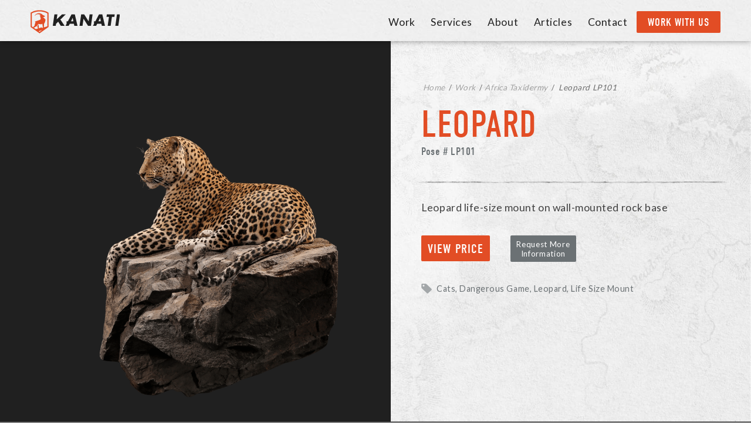

--- FILE ---
content_type: text/html; charset=UTF-8
request_url: https://kanati.com/work/africa-taxidermy/leopard-lp101/
body_size: 25887
content:
<!doctype html>
<!--{{ Website by Infantree | infantree.com }}-->
<html lang="en-US" class="site">

<head>
	<!-- Global site tag (gtag.js) - Google Analytics -->
<script async src="https://www.googletagmanager.com/gtag/js?id=UA-58901333-1"></script>
<script>
  window.dataLayer = window.dataLayer || [];
  function gtag(){dataLayer.push(arguments);}
  gtag('js', new Date());

  gtag('config', 'UA-58901333-1');
</script>

    <meta charset="UTF-8">
<script type="text/javascript">
/* <![CDATA[ */
var gform;gform||(document.addEventListener("gform_main_scripts_loaded",function(){gform.scriptsLoaded=!0}),document.addEventListener("gform/theme/scripts_loaded",function(){gform.themeScriptsLoaded=!0}),window.addEventListener("DOMContentLoaded",function(){gform.domLoaded=!0}),gform={domLoaded:!1,scriptsLoaded:!1,themeScriptsLoaded:!1,isFormEditor:()=>"function"==typeof InitializeEditor,callIfLoaded:function(o){return!(!gform.domLoaded||!gform.scriptsLoaded||!gform.themeScriptsLoaded&&!gform.isFormEditor()||(gform.isFormEditor()&&console.warn("The use of gform.initializeOnLoaded() is deprecated in the form editor context and will be removed in Gravity Forms 3.1."),o(),0))},initializeOnLoaded:function(o){gform.callIfLoaded(o)||(document.addEventListener("gform_main_scripts_loaded",()=>{gform.scriptsLoaded=!0,gform.callIfLoaded(o)}),document.addEventListener("gform/theme/scripts_loaded",()=>{gform.themeScriptsLoaded=!0,gform.callIfLoaded(o)}),window.addEventListener("DOMContentLoaded",()=>{gform.domLoaded=!0,gform.callIfLoaded(o)}))},hooks:{action:{},filter:{}},addAction:function(o,r,e,t){gform.addHook("action",o,r,e,t)},addFilter:function(o,r,e,t){gform.addHook("filter",o,r,e,t)},doAction:function(o){gform.doHook("action",o,arguments)},applyFilters:function(o){return gform.doHook("filter",o,arguments)},removeAction:function(o,r){gform.removeHook("action",o,r)},removeFilter:function(o,r,e){gform.removeHook("filter",o,r,e)},addHook:function(o,r,e,t,n){null==gform.hooks[o][r]&&(gform.hooks[o][r]=[]);var d=gform.hooks[o][r];null==n&&(n=r+"_"+d.length),gform.hooks[o][r].push({tag:n,callable:e,priority:t=null==t?10:t})},doHook:function(r,o,e){var t;if(e=Array.prototype.slice.call(e,1),null!=gform.hooks[r][o]&&((o=gform.hooks[r][o]).sort(function(o,r){return o.priority-r.priority}),o.forEach(function(o){"function"!=typeof(t=o.callable)&&(t=window[t]),"action"==r?t.apply(null,e):e[0]=t.apply(null,e)})),"filter"==r)return e[0]},removeHook:function(o,r,t,n){var e;null!=gform.hooks[o][r]&&(e=(e=gform.hooks[o][r]).filter(function(o,r,e){return!!(null!=n&&n!=o.tag||null!=t&&t!=o.priority)}),gform.hooks[o][r]=e)}});
/* ]]> */
</script>

    <meta name="viewport" content="width=device-width, initial-scale=1">
    <meta http-equiv="X-UA-Compatible" content="IE=edge,chrome=1">
    <link rel="profile" href="http://gmpg.org/xfn/11">
    <link rel="apple-touch-icon" sizes="180x180" href="/apple-touch-icon.png">
    <link rel="icon" type="image/png" sizes="32x32" href="/favicon-32x32.png">
    <link rel="icon" type="image/png" sizes="16x16" href="/favicon-16x16.png">
    <link rel="manifest" href="/manifest.json">
    <link rel="mask-icon" href="/safari-pinned-tab.svg" color="#e24d25">
    <meta name="theme-color" content="#e24d25">
    <link href="https://fonts.googleapis.com/css?family=Lato:400,700" rel="stylesheet">
    <script>
    (function(d) {
        var config = {
                kitId: 'bss5hnh',
                scriptTimeout: 3000,
                async: true
            },
            h = d.documentElement,
            t = setTimeout(function() {
                h.className = h.className.replace(/\bwf-loading\b/g, "") + " wf-inactive";
            }, config.scriptTimeout),
            tk = d.createElement("script"),
            f = false,
            s = d.getElementsByTagName("script")[0],
            a;
        h.className += " wf-loading";
        tk.src = 'https://use.typekit.net/' + config.kitId + '.js';
        tk.async = true;
        tk.onload = tk.onreadystatechange = function() {
            a = this.readyState;
            if (f || a && a != "complete" && a != "loaded") return;
            f = true;
            clearTimeout(t);
            try {
                Typekit.load(config)
            } catch (e) {}
        };
        s.parentNode.insertBefore(tk, s)
    })(document);
    </script>
	<!-- Google tag (gtag.js) -->
<script async src="https://www.googletagmanager.com/gtag/js?id=G-1CL7Q4FC5R"></script>
<script>
  window.dataLayer = window.dataLayer || [];
  function gtag(){dataLayer.push(arguments);}
  gtag('js', new Date());

  gtag('config', 'G-1CL7Q4FC5R');
</script>
    <meta name='robots' content='index, follow, max-image-preview:large, max-snippet:-1, max-video-preview:-1' />

            <script data-no-defer="1" data-ezscrex="false" data-cfasync="false" data-pagespeed-no-defer data-cookieconsent="ignore">
                var ctPublicFunctions = {"_ajax_nonce":"01c1dfb311","_rest_nonce":"66b6ba42d0","_ajax_url":"\/wp-admin\/admin-ajax.php","_rest_url":"https:\/\/kanati.com\/wp-json\/","data__cookies_type":"alternative","data__ajax_type":"rest","data__bot_detector_enabled":"1","data__frontend_data_log_enabled":1,"cookiePrefix":"","wprocket_detected":false,"host_url":"kanati.com","text__ee_click_to_select":"Click to select the whole data","text__ee_original_email":"The complete one is","text__ee_got_it":"Got it","text__ee_blocked":"Blocked","text__ee_cannot_connect":"Cannot connect","text__ee_cannot_decode":"Can not decode email. Unknown reason","text__ee_email_decoder":"CleanTalk email decoder","text__ee_wait_for_decoding":"The magic is on the way!","text__ee_decoding_process":"Please wait a few seconds while we decode the contact data."}
            </script>
        
            <script data-no-defer="1" data-ezscrex="false" data-cfasync="false" data-pagespeed-no-defer data-cookieconsent="ignore">
                var ctPublic = {"_ajax_nonce":"01c1dfb311","settings__forms__check_internal":"0","settings__forms__check_external":"0","settings__forms__force_protection":0,"settings__forms__search_test":"1","settings__forms__wc_add_to_cart":"0","settings__data__bot_detector_enabled":"1","settings__sfw__anti_crawler":0,"blog_home":"https:\/\/kanati.com\/","pixel__setting":"3","pixel__enabled":false,"pixel__url":null,"data__email_check_before_post":"1","data__email_check_exist_post":"0","data__cookies_type":"alternative","data__key_is_ok":true,"data__visible_fields_required":true,"wl_brandname":"Anti-Spam by CleanTalk","wl_brandname_short":"CleanTalk","ct_checkjs_key":1753708106,"emailEncoderPassKey":"eeaae19cc4fec88db8f7edaf58d47c71","bot_detector_forms_excluded":"W10=","advancedCacheExists":false,"varnishCacheExists":false,"wc_ajax_add_to_cart":true}
            </script>
        
	<!-- This site is optimized with the Yoast SEO plugin v26.7 - https://yoast.com/wordpress/plugins/seo/ -->
	<title>Leopard LP101 : Our Work | Kanati Studio</title>
	<meta name="description" content="Leopard life-size mount on wall-mounted rock base" />
	<link rel="canonical" href="https://kanati.com/work/africa-taxidermy/leopard-lp101/" />
	<meta property="og:locale" content="en_US" />
	<meta property="og:type" content="article" />
	<meta property="og:title" content="Leopard LP101 : Our Work | Kanati Studio" />
	<meta property="og:description" content="Leopard life-size mount on wall-mounted rock base" />
	<meta property="og:url" content="https://kanati.com/work/africa-taxidermy/leopard-lp101/" />
	<meta property="og:site_name" content="Kanati Studio" />
	<meta property="article:modified_time" content="2025-06-19T15:30:47+00:00" />
	<meta property="og:image" content="https://kanati.com/wp-content/uploads/leopard-life-size-mount_poseLP101-feature.png" />
	<meta property="og:image:width" content="2000" />
	<meta property="og:image:height" content="2000" />
	<meta property="og:image:type" content="image/png" />
	<meta name="twitter:card" content="summary_large_image" />
	<meta name="twitter:label1" content="Est. reading time" />
	<meta name="twitter:data1" content="1 minute" />
	<!-- / Yoast SEO plugin. -->


<link rel='dns-prefetch' href='//fd.cleantalk.org' />
<link rel='dns-prefetch' href='//code.jquery.com' />
<link rel='preconnect' href='//i0.wp.com' />
<link rel="alternate" type="application/rss+xml" title="Kanati Studio &raquo; Feed" href="https://kanati.com/feed/" />
<link rel="alternate" type="application/rss+xml" title="Kanati Studio &raquo; Comments Feed" href="https://kanati.com/comments/feed/" />
<link rel="alternate" title="oEmbed (JSON)" type="application/json+oembed" href="https://kanati.com/wp-json/oembed/1.0/embed?url=https%3A%2F%2Fkanati.com%2Fwork%2Fafrica-taxidermy%2Fleopard-lp101%2F" />
<link rel="alternate" title="oEmbed (XML)" type="text/xml+oembed" href="https://kanati.com/wp-json/oembed/1.0/embed?url=https%3A%2F%2Fkanati.com%2Fwork%2Fafrica-taxidermy%2Fleopard-lp101%2F&#038;format=xml" />
		<style>
			.lazyload,
			.lazyloading {
				max-width: 100%;
			}
		</style>
		<style id='wp-img-auto-sizes-contain-inline-css' type='text/css'>
img:is([sizes=auto i],[sizes^="auto," i]){contain-intrinsic-size:3000px 1500px}
/*# sourceURL=wp-img-auto-sizes-contain-inline-css */
</style>
<link rel='stylesheet' id='sbi_styles-css' href='https://kanati.com/wp-content/plugins/instagram-feed/css/sbi-styles.min.css?ver=6.10.0' type='text/css' media='all' />
<style id='wp-emoji-styles-inline-css' type='text/css'>

	img.wp-smiley, img.emoji {
		display: inline !important;
		border: none !important;
		box-shadow: none !important;
		height: 1em !important;
		width: 1em !important;
		margin: 0 0.07em !important;
		vertical-align: -0.1em !important;
		background: none !important;
		padding: 0 !important;
	}
/*# sourceURL=wp-emoji-styles-inline-css */
</style>
<style id='wp-block-library-inline-css' type='text/css'>
:root{--wp-block-synced-color:#7a00df;--wp-block-synced-color--rgb:122,0,223;--wp-bound-block-color:var(--wp-block-synced-color);--wp-editor-canvas-background:#ddd;--wp-admin-theme-color:#007cba;--wp-admin-theme-color--rgb:0,124,186;--wp-admin-theme-color-darker-10:#006ba1;--wp-admin-theme-color-darker-10--rgb:0,107,160.5;--wp-admin-theme-color-darker-20:#005a87;--wp-admin-theme-color-darker-20--rgb:0,90,135;--wp-admin-border-width-focus:2px}@media (min-resolution:192dpi){:root{--wp-admin-border-width-focus:1.5px}}.wp-element-button{cursor:pointer}:root .has-very-light-gray-background-color{background-color:#eee}:root .has-very-dark-gray-background-color{background-color:#313131}:root .has-very-light-gray-color{color:#eee}:root .has-very-dark-gray-color{color:#313131}:root .has-vivid-green-cyan-to-vivid-cyan-blue-gradient-background{background:linear-gradient(135deg,#00d084,#0693e3)}:root .has-purple-crush-gradient-background{background:linear-gradient(135deg,#34e2e4,#4721fb 50%,#ab1dfe)}:root .has-hazy-dawn-gradient-background{background:linear-gradient(135deg,#faaca8,#dad0ec)}:root .has-subdued-olive-gradient-background{background:linear-gradient(135deg,#fafae1,#67a671)}:root .has-atomic-cream-gradient-background{background:linear-gradient(135deg,#fdd79a,#004a59)}:root .has-nightshade-gradient-background{background:linear-gradient(135deg,#330968,#31cdcf)}:root .has-midnight-gradient-background{background:linear-gradient(135deg,#020381,#2874fc)}:root{--wp--preset--font-size--normal:16px;--wp--preset--font-size--huge:42px}.has-regular-font-size{font-size:1em}.has-larger-font-size{font-size:2.625em}.has-normal-font-size{font-size:var(--wp--preset--font-size--normal)}.has-huge-font-size{font-size:var(--wp--preset--font-size--huge)}.has-text-align-center{text-align:center}.has-text-align-left{text-align:left}.has-text-align-right{text-align:right}.has-fit-text{white-space:nowrap!important}#end-resizable-editor-section{display:none}.aligncenter{clear:both}.items-justified-left{justify-content:flex-start}.items-justified-center{justify-content:center}.items-justified-right{justify-content:flex-end}.items-justified-space-between{justify-content:space-between}.screen-reader-text{border:0;clip-path:inset(50%);height:1px;margin:-1px;overflow:hidden;padding:0;position:absolute;width:1px;word-wrap:normal!important}.screen-reader-text:focus{background-color:#ddd;clip-path:none;color:#444;display:block;font-size:1em;height:auto;left:5px;line-height:normal;padding:15px 23px 14px;text-decoration:none;top:5px;width:auto;z-index:100000}html :where(.has-border-color){border-style:solid}html :where([style*=border-top-color]){border-top-style:solid}html :where([style*=border-right-color]){border-right-style:solid}html :where([style*=border-bottom-color]){border-bottom-style:solid}html :where([style*=border-left-color]){border-left-style:solid}html :where([style*=border-width]){border-style:solid}html :where([style*=border-top-width]){border-top-style:solid}html :where([style*=border-right-width]){border-right-style:solid}html :where([style*=border-bottom-width]){border-bottom-style:solid}html :where([style*=border-left-width]){border-left-style:solid}html :where(img[class*=wp-image-]){height:auto;max-width:100%}:where(figure){margin:0 0 1em}html :where(.is-position-sticky){--wp-admin--admin-bar--position-offset:var(--wp-admin--admin-bar--height,0px)}@media screen and (max-width:600px){html :where(.is-position-sticky){--wp-admin--admin-bar--position-offset:0px}}

/*# sourceURL=wp-block-library-inline-css */
</style><style id='global-styles-inline-css' type='text/css'>
:root{--wp--preset--aspect-ratio--square: 1;--wp--preset--aspect-ratio--4-3: 4/3;--wp--preset--aspect-ratio--3-4: 3/4;--wp--preset--aspect-ratio--3-2: 3/2;--wp--preset--aspect-ratio--2-3: 2/3;--wp--preset--aspect-ratio--16-9: 16/9;--wp--preset--aspect-ratio--9-16: 9/16;--wp--preset--color--black: #000000;--wp--preset--color--cyan-bluish-gray: #abb8c3;--wp--preset--color--white: #ffffff;--wp--preset--color--pale-pink: #f78da7;--wp--preset--color--vivid-red: #cf2e2e;--wp--preset--color--luminous-vivid-orange: #ff6900;--wp--preset--color--luminous-vivid-amber: #fcb900;--wp--preset--color--light-green-cyan: #7bdcb5;--wp--preset--color--vivid-green-cyan: #00d084;--wp--preset--color--pale-cyan-blue: #8ed1fc;--wp--preset--color--vivid-cyan-blue: #0693e3;--wp--preset--color--vivid-purple: #9b51e0;--wp--preset--gradient--vivid-cyan-blue-to-vivid-purple: linear-gradient(135deg,rgb(6,147,227) 0%,rgb(155,81,224) 100%);--wp--preset--gradient--light-green-cyan-to-vivid-green-cyan: linear-gradient(135deg,rgb(122,220,180) 0%,rgb(0,208,130) 100%);--wp--preset--gradient--luminous-vivid-amber-to-luminous-vivid-orange: linear-gradient(135deg,rgb(252,185,0) 0%,rgb(255,105,0) 100%);--wp--preset--gradient--luminous-vivid-orange-to-vivid-red: linear-gradient(135deg,rgb(255,105,0) 0%,rgb(207,46,46) 100%);--wp--preset--gradient--very-light-gray-to-cyan-bluish-gray: linear-gradient(135deg,rgb(238,238,238) 0%,rgb(169,184,195) 100%);--wp--preset--gradient--cool-to-warm-spectrum: linear-gradient(135deg,rgb(74,234,220) 0%,rgb(151,120,209) 20%,rgb(207,42,186) 40%,rgb(238,44,130) 60%,rgb(251,105,98) 80%,rgb(254,248,76) 100%);--wp--preset--gradient--blush-light-purple: linear-gradient(135deg,rgb(255,206,236) 0%,rgb(152,150,240) 100%);--wp--preset--gradient--blush-bordeaux: linear-gradient(135deg,rgb(254,205,165) 0%,rgb(254,45,45) 50%,rgb(107,0,62) 100%);--wp--preset--gradient--luminous-dusk: linear-gradient(135deg,rgb(255,203,112) 0%,rgb(199,81,192) 50%,rgb(65,88,208) 100%);--wp--preset--gradient--pale-ocean: linear-gradient(135deg,rgb(255,245,203) 0%,rgb(182,227,212) 50%,rgb(51,167,181) 100%);--wp--preset--gradient--electric-grass: linear-gradient(135deg,rgb(202,248,128) 0%,rgb(113,206,126) 100%);--wp--preset--gradient--midnight: linear-gradient(135deg,rgb(2,3,129) 0%,rgb(40,116,252) 100%);--wp--preset--font-size--small: 13px;--wp--preset--font-size--medium: 20px;--wp--preset--font-size--large: 36px;--wp--preset--font-size--x-large: 42px;--wp--preset--spacing--20: 0.44rem;--wp--preset--spacing--30: 0.67rem;--wp--preset--spacing--40: 1rem;--wp--preset--spacing--50: 1.5rem;--wp--preset--spacing--60: 2.25rem;--wp--preset--spacing--70: 3.38rem;--wp--preset--spacing--80: 5.06rem;--wp--preset--shadow--natural: 6px 6px 9px rgba(0, 0, 0, 0.2);--wp--preset--shadow--deep: 12px 12px 50px rgba(0, 0, 0, 0.4);--wp--preset--shadow--sharp: 6px 6px 0px rgba(0, 0, 0, 0.2);--wp--preset--shadow--outlined: 6px 6px 0px -3px rgb(255, 255, 255), 6px 6px rgb(0, 0, 0);--wp--preset--shadow--crisp: 6px 6px 0px rgb(0, 0, 0);}:where(.is-layout-flex){gap: 0.5em;}:where(.is-layout-grid){gap: 0.5em;}body .is-layout-flex{display: flex;}.is-layout-flex{flex-wrap: wrap;align-items: center;}.is-layout-flex > :is(*, div){margin: 0;}body .is-layout-grid{display: grid;}.is-layout-grid > :is(*, div){margin: 0;}:where(.wp-block-columns.is-layout-flex){gap: 2em;}:where(.wp-block-columns.is-layout-grid){gap: 2em;}:where(.wp-block-post-template.is-layout-flex){gap: 1.25em;}:where(.wp-block-post-template.is-layout-grid){gap: 1.25em;}.has-black-color{color: var(--wp--preset--color--black) !important;}.has-cyan-bluish-gray-color{color: var(--wp--preset--color--cyan-bluish-gray) !important;}.has-white-color{color: var(--wp--preset--color--white) !important;}.has-pale-pink-color{color: var(--wp--preset--color--pale-pink) !important;}.has-vivid-red-color{color: var(--wp--preset--color--vivid-red) !important;}.has-luminous-vivid-orange-color{color: var(--wp--preset--color--luminous-vivid-orange) !important;}.has-luminous-vivid-amber-color{color: var(--wp--preset--color--luminous-vivid-amber) !important;}.has-light-green-cyan-color{color: var(--wp--preset--color--light-green-cyan) !important;}.has-vivid-green-cyan-color{color: var(--wp--preset--color--vivid-green-cyan) !important;}.has-pale-cyan-blue-color{color: var(--wp--preset--color--pale-cyan-blue) !important;}.has-vivid-cyan-blue-color{color: var(--wp--preset--color--vivid-cyan-blue) !important;}.has-vivid-purple-color{color: var(--wp--preset--color--vivid-purple) !important;}.has-black-background-color{background-color: var(--wp--preset--color--black) !important;}.has-cyan-bluish-gray-background-color{background-color: var(--wp--preset--color--cyan-bluish-gray) !important;}.has-white-background-color{background-color: var(--wp--preset--color--white) !important;}.has-pale-pink-background-color{background-color: var(--wp--preset--color--pale-pink) !important;}.has-vivid-red-background-color{background-color: var(--wp--preset--color--vivid-red) !important;}.has-luminous-vivid-orange-background-color{background-color: var(--wp--preset--color--luminous-vivid-orange) !important;}.has-luminous-vivid-amber-background-color{background-color: var(--wp--preset--color--luminous-vivid-amber) !important;}.has-light-green-cyan-background-color{background-color: var(--wp--preset--color--light-green-cyan) !important;}.has-vivid-green-cyan-background-color{background-color: var(--wp--preset--color--vivid-green-cyan) !important;}.has-pale-cyan-blue-background-color{background-color: var(--wp--preset--color--pale-cyan-blue) !important;}.has-vivid-cyan-blue-background-color{background-color: var(--wp--preset--color--vivid-cyan-blue) !important;}.has-vivid-purple-background-color{background-color: var(--wp--preset--color--vivid-purple) !important;}.has-black-border-color{border-color: var(--wp--preset--color--black) !important;}.has-cyan-bluish-gray-border-color{border-color: var(--wp--preset--color--cyan-bluish-gray) !important;}.has-white-border-color{border-color: var(--wp--preset--color--white) !important;}.has-pale-pink-border-color{border-color: var(--wp--preset--color--pale-pink) !important;}.has-vivid-red-border-color{border-color: var(--wp--preset--color--vivid-red) !important;}.has-luminous-vivid-orange-border-color{border-color: var(--wp--preset--color--luminous-vivid-orange) !important;}.has-luminous-vivid-amber-border-color{border-color: var(--wp--preset--color--luminous-vivid-amber) !important;}.has-light-green-cyan-border-color{border-color: var(--wp--preset--color--light-green-cyan) !important;}.has-vivid-green-cyan-border-color{border-color: var(--wp--preset--color--vivid-green-cyan) !important;}.has-pale-cyan-blue-border-color{border-color: var(--wp--preset--color--pale-cyan-blue) !important;}.has-vivid-cyan-blue-border-color{border-color: var(--wp--preset--color--vivid-cyan-blue) !important;}.has-vivid-purple-border-color{border-color: var(--wp--preset--color--vivid-purple) !important;}.has-vivid-cyan-blue-to-vivid-purple-gradient-background{background: var(--wp--preset--gradient--vivid-cyan-blue-to-vivid-purple) !important;}.has-light-green-cyan-to-vivid-green-cyan-gradient-background{background: var(--wp--preset--gradient--light-green-cyan-to-vivid-green-cyan) !important;}.has-luminous-vivid-amber-to-luminous-vivid-orange-gradient-background{background: var(--wp--preset--gradient--luminous-vivid-amber-to-luminous-vivid-orange) !important;}.has-luminous-vivid-orange-to-vivid-red-gradient-background{background: var(--wp--preset--gradient--luminous-vivid-orange-to-vivid-red) !important;}.has-very-light-gray-to-cyan-bluish-gray-gradient-background{background: var(--wp--preset--gradient--very-light-gray-to-cyan-bluish-gray) !important;}.has-cool-to-warm-spectrum-gradient-background{background: var(--wp--preset--gradient--cool-to-warm-spectrum) !important;}.has-blush-light-purple-gradient-background{background: var(--wp--preset--gradient--blush-light-purple) !important;}.has-blush-bordeaux-gradient-background{background: var(--wp--preset--gradient--blush-bordeaux) !important;}.has-luminous-dusk-gradient-background{background: var(--wp--preset--gradient--luminous-dusk) !important;}.has-pale-ocean-gradient-background{background: var(--wp--preset--gradient--pale-ocean) !important;}.has-electric-grass-gradient-background{background: var(--wp--preset--gradient--electric-grass) !important;}.has-midnight-gradient-background{background: var(--wp--preset--gradient--midnight) !important;}.has-small-font-size{font-size: var(--wp--preset--font-size--small) !important;}.has-medium-font-size{font-size: var(--wp--preset--font-size--medium) !important;}.has-large-font-size{font-size: var(--wp--preset--font-size--large) !important;}.has-x-large-font-size{font-size: var(--wp--preset--font-size--x-large) !important;}
/*# sourceURL=global-styles-inline-css */
</style>

<style id='classic-theme-styles-inline-css' type='text/css'>
/*! This file is auto-generated */
.wp-block-button__link{color:#fff;background-color:#32373c;border-radius:9999px;box-shadow:none;text-decoration:none;padding:calc(.667em + 2px) calc(1.333em + 2px);font-size:1.125em}.wp-block-file__button{background:#32373c;color:#fff;text-decoration:none}
/*# sourceURL=/wp-includes/css/classic-themes.min.css */
</style>
<link rel='stylesheet' id='cleantalk-public-css-css' href='https://kanati.com/wp-content/plugins/cleantalk-spam-protect/css/cleantalk-public.min.css?ver=6.70.1_1766625604' type='text/css' media='all' />
<link rel='stylesheet' id='cleantalk-email-decoder-css-css' href='https://kanati.com/wp-content/plugins/cleantalk-spam-protect/css/cleantalk-email-decoder.min.css?ver=6.70.1_1766625604' type='text/css' media='all' />
<link rel='stylesheet' id='search-filter-plugin-styles-css' href='https://kanati.com/wp-content/plugins/search-filter-pro/public/assets/css/search-filter.min.css?ver=2.5.19' type='text/css' media='all' />
<link rel='stylesheet' id='kanati-style-css' href='https://kanati.com/wp-content/themes/kanati/style.css?ver=6.9' type='text/css' media='all' />
<script type="text/javascript" src="https://kanati.com/wp-content/plugins/cleantalk-spam-protect/js/apbct-public-bundle.min.js?ver=6.70.1_1766625604" id="apbct-public-bundle.min-js-js"></script>
<script type="text/javascript" src="https://fd.cleantalk.org/ct-bot-detector-wrapper.js?ver=6.70.1" id="ct_bot_detector-js" defer="defer" data-wp-strategy="defer"></script>
<script type="text/javascript" src="https://code.jquery.com/jquery-3.3.1.min.js" id="jquery-js"></script>
<link rel="https://api.w.org/" href="https://kanati.com/wp-json/" /><link rel="EditURI" type="application/rsd+xml" title="RSD" href="https://kanati.com/xmlrpc.php?rsd" />
<meta name="generator" content="WordPress 6.9" />
<link rel='shortlink' href='https://kanati.com/?p=1707' />
		<script>
			document.documentElement.className = document.documentElement.className.replace('no-js', 'js');
		</script>
				<style>
			.no-js img.lazyload {
				display: none;
			}

			figure.wp-block-image img.lazyloading {
				min-width: 150px;
			}

			.lazyload,
			.lazyloading {
				--smush-placeholder-width: 100px;
				--smush-placeholder-aspect-ratio: 1/1;
				width: var(--smush-image-width, var(--smush-placeholder-width)) !important;
				aspect-ratio: var(--smush-image-aspect-ratio, var(--smush-placeholder-aspect-ratio)) !important;
			}

						.lazyload, .lazyloading {
				opacity: 0;
			}

			.lazyloaded {
				opacity: 1;
				transition: opacity 200ms;
				transition-delay: 0ms;
			}

					</style>
		<style type="text/css">.recentcomments a{display:inline !important;padding:0 !important;margin:0 !important;}</style><meta name="generator" content="Powered by Slider Revolution 6.7.7 - responsive, Mobile-Friendly Slider Plugin for WordPress with comfortable drag and drop interface." />
<script src="/wp-content/mu-plugins/captaincore-analytics.js" data-site="ZADFXWTE" defer></script>
<script>function setREVStartSize(e){
			//window.requestAnimationFrame(function() {
				window.RSIW = window.RSIW===undefined ? window.innerWidth : window.RSIW;
				window.RSIH = window.RSIH===undefined ? window.innerHeight : window.RSIH;
				try {
					var pw = document.getElementById(e.c).parentNode.offsetWidth,
						newh;
					pw = pw===0 || isNaN(pw) || (e.l=="fullwidth" || e.layout=="fullwidth") ? window.RSIW : pw;
					e.tabw = e.tabw===undefined ? 0 : parseInt(e.tabw);
					e.thumbw = e.thumbw===undefined ? 0 : parseInt(e.thumbw);
					e.tabh = e.tabh===undefined ? 0 : parseInt(e.tabh);
					e.thumbh = e.thumbh===undefined ? 0 : parseInt(e.thumbh);
					e.tabhide = e.tabhide===undefined ? 0 : parseInt(e.tabhide);
					e.thumbhide = e.thumbhide===undefined ? 0 : parseInt(e.thumbhide);
					e.mh = e.mh===undefined || e.mh=="" || e.mh==="auto" ? 0 : parseInt(e.mh,0);
					if(e.layout==="fullscreen" || e.l==="fullscreen")
						newh = Math.max(e.mh,window.RSIH);
					else{
						e.gw = Array.isArray(e.gw) ? e.gw : [e.gw];
						for (var i in e.rl) if (e.gw[i]===undefined || e.gw[i]===0) e.gw[i] = e.gw[i-1];
						e.gh = e.el===undefined || e.el==="" || (Array.isArray(e.el) && e.el.length==0)? e.gh : e.el;
						e.gh = Array.isArray(e.gh) ? e.gh : [e.gh];
						for (var i in e.rl) if (e.gh[i]===undefined || e.gh[i]===0) e.gh[i] = e.gh[i-1];
											
						var nl = new Array(e.rl.length),
							ix = 0,
							sl;
						e.tabw = e.tabhide>=pw ? 0 : e.tabw;
						e.thumbw = e.thumbhide>=pw ? 0 : e.thumbw;
						e.tabh = e.tabhide>=pw ? 0 : e.tabh;
						e.thumbh = e.thumbhide>=pw ? 0 : e.thumbh;
						for (var i in e.rl) nl[i] = e.rl[i]<window.RSIW ? 0 : e.rl[i];
						sl = nl[0];
						for (var i in nl) if (sl>nl[i] && nl[i]>0) { sl = nl[i]; ix=i;}
						var m = pw>(e.gw[ix]+e.tabw+e.thumbw) ? 1 : (pw-(e.tabw+e.thumbw)) / (e.gw[ix]);
						newh =  (e.gh[ix] * m) + (e.tabh + e.thumbh);
					}
					var el = document.getElementById(e.c);
					if (el!==null && el) el.style.height = newh+"px";
					el = document.getElementById(e.c+"_wrapper");
					if (el!==null && el) {
						el.style.height = newh+"px";
						el.style.display = "block";
					}
				} catch(e){
					console.log("Failure at Presize of Slider:" + e)
				}
			//});
		  };</script>
		<style type="text/css" id="wp-custom-css">
			.home__catalog-mockup {
	-webkit-transform: translateY(-50%) rotate(0deg);
    transform: translateY(-50%) rotate(0deg);
	filter: drop-shadow(0 5px 5px rgba(0 0 0 / 20%));
}

@media screen and (max-width: 767px) {
	.home__catalog-mockup {
	  -webkit-transform: 
			translate(-1rem,0)
			rotate(0deg);
    transform: 
			translate(-1rem,0)
			rotate(0deg);
	}
}
.tiled-gallery__item>img {
	background-color: transparent !important;
}


.alignfull {
  margin-left  : calc( -100vw / 2 + 100% / 2 );
  margin-right : calc( -100vw / 2 + 100% / 2 );
  max-width    : 100vw;
}

.page-template-page-service-detail .image-intro__content {
	max-width:100vw;
}

@media screen and (min-width: 768px)  {
.page-template-page-service-detail .image-intro__content p{
	max-width:55%;
}
	
	.page-template-page-service-detail .wp-block-media-text__content p{
		max-width:100%;
	}
}


.page-template-page-service-detail .wp-block-media-text__content h2 {
	color:#95827f;
		margin-top: .4em;
}


.page-template-page-service-detail .image-intro__content ul { 
	list-style-type: none; 
	padding-left:0px;
	margin-left:0px;
	color: #837a79;
	font-family: "din-condensed",Impact,sans-serif;
	font-size: 1.4em;
	
}

.page-template-page-service-detail .image-intro__content li::before { 
	content: "\2610"; 
	margin-right: 0.3em; 
	color:#FF5A2E;
	
}

.wp-block-button a {
	padding: 0px!important;
	text-decoration:none!important;
	background:none;
}


.parent-pageid-44 .section--tall:first-of-type {
	padding-top:1.5rem
}


.parent-pageid-44 .has--image-intro .page-header {
	padding-bottom:2.5rem;
}

	




		</style>
		<link rel='stylesheet' id='gforms_reset_css-css' href='https://kanati.com/wp-content/plugins/gravityforms/legacy/css/formreset.min.css?ver=2.9.25' type='text/css' media='all' />
<link rel='stylesheet' id='gforms_formsmain_css-css' href='https://kanati.com/wp-content/plugins/gravityforms/legacy/css/formsmain.min.css?ver=2.9.25' type='text/css' media='all' />
<link rel='stylesheet' id='gforms_ready_class_css-css' href='https://kanati.com/wp-content/plugins/gravityforms/legacy/css/readyclass.min.css?ver=2.9.25' type='text/css' media='all' />
<link rel='stylesheet' id='gforms_browsers_css-css' href='https://kanati.com/wp-content/plugins/gravityforms/legacy/css/browsers.min.css?ver=2.9.25' type='text/css' media='all' />
<link rel='stylesheet' id='rs-plugin-settings-css' href='//kanati.com/wp-content/plugins/revslider/sr6/assets/css/rs6.css?ver=6.7.7' type='text/css' media='all' />
<style id='rs-plugin-settings-inline-css' type='text/css'>
#rs-demo-id {}
/*# sourceURL=rs-plugin-settings-inline-css */
</style>
</head>

<body class="wp-singular africa-template-default single single-africa postid-1707 wp-theme-kanati">
    <div id="page" class="site">
        <a class="skip-link screen-reader-text" href="#content">Skip to content</a>

        <header id="masthead" class="site-header section--light-texture">
            <div class="container site-header__container">
                <div class="site-branding">
                                        <!-- <h1 class="site-title">
							<a href="https://kanati.com/" rel="home">
								<svg class="kanati-logo" xmlns="http://www.w3.org/2000/svg" viewBox="0 0 485 126">
		
		<path class="kanati-logo__mark" d="M91.31306 88.01044l-18.884 5.785 1.044-19.565s7.535-10.107 7.535-22.882l-10.645-11.795c-2.896.11-4.422-1.526-4.422-1.526 7.204.217 11.217-2.617 11.217-2.617l.523-3.78-11.807-5.746c-4.235-5.086-11.092-8.557-18.966-8.922-11.367-.528-21.226 5.578-24.354 14.315l1.031.253c3.227-5.823 9.85-9.706 18.026-9.324 5.47.252 10.326 2.353 13.769 5.541-3.743 1.319-6.037 2.853-6.037 2.853s.979 1.746 3.819 2.73c0 0 0 8.245 2.621 13.649l-3.273 5.244-29.043 10.241s.877 2.384 4.027 4.061c-5.095 9.069-5.184 17.967-5.184 17.967l-5.425 4.202-1.92 4.979-7.999-5.663v-70.046c4.53-2.717 19.894-10.808 42.175-10.808 22.285 0 37.649 8.093 42.172 10.808v70.046zm-28.595 8.761l-2.402-3.166-14.939 4.639-2.041-21.181s-5.241 5.731-6.227 10.809l3.412 11.88-11.799 3.663-9.025-6.39 2.276-4.392 10.65-4.485 9.73-13.324s13.714 2.848 20.067 1.255c0 0 .242-2.457 1.334-4.75l3.535 24.04-4.571 1.402zm-13.577 21.101l-4.931-3.492 18.854-6.37-13.923 9.862zm0-117.267c-28.843 0-46.602 12.361-47.345 12.889l-1.382.978v76.925l48.727 34.501 48.724-34.501v-76.925l-1.382-.978c-.742-.528-18.502-12.889-47.342-12.889z"/>

		<path class="kanati-logo__text" d="M169.11506 44.34644l22.297-21.431h-19.983l-9.666 8.956h-.079l-5.799 5.438-13.879 12.854.062.1-.2.192 3.898-27.584h-16.117l-8.769 62.009h16.119l1.505-10.633 11.575-11.31 13.897 21.988h20.888l-22.837-33.655 7.088-6.924zm199.39 16.073l5.471-10.84 3.614-7.547h.165l1.46 7.578 2.282 10.809h-12.992zm3.159-37.548l-19.75 37.548h-7.217l.002 13.653h.035l-5.685 10.808h17.107l5.454-10.808h22.77l2.284 10.808h17.188l-14.586-62.009h-17.602zm-152.121 37.548l5.168-10.334 3.854-8.053h.164l1.548 8.053 2.152 10.334h-12.886zm3.098-37.548l-19.752 37.548h-7.217l-.001 13.653h.035l-5.684 10.808h17.107l2.522-4.689 3.062-6.119h22.559l1.276 6.119 1.094 4.689h17.19l-14.587-62.009h-17.604zm246.251 0l-8.768 62.009h16.117l8.77-62.009h-16.119zm-56.705 13.652h13.327l-6.842 48.357h16.119l6.84-48.357h13.323l1.929-13.652h-42.763l-1.933 13.652zm-96.954 24.263h-.168l-24.162-37.915h-16.12l-8.767 62.009h16.121l5.371-37.995h.165l24.151 37.995h16.121l8.766-62.009h-16.116l-5.362 37.915z"/>

</svg>							</a>
						</h1> -->
                                        <div class="site-title">
                        <a href="https://kanati.com/" rel="home">
                            <svg class="kanati-logo" xmlns="http://www.w3.org/2000/svg" viewBox="0 0 485 126">
		
		<path class="kanati-logo__mark" d="M91.31306 88.01044l-18.884 5.785 1.044-19.565s7.535-10.107 7.535-22.882l-10.645-11.795c-2.896.11-4.422-1.526-4.422-1.526 7.204.217 11.217-2.617 11.217-2.617l.523-3.78-11.807-5.746c-4.235-5.086-11.092-8.557-18.966-8.922-11.367-.528-21.226 5.578-24.354 14.315l1.031.253c3.227-5.823 9.85-9.706 18.026-9.324 5.47.252 10.326 2.353 13.769 5.541-3.743 1.319-6.037 2.853-6.037 2.853s.979 1.746 3.819 2.73c0 0 0 8.245 2.621 13.649l-3.273 5.244-29.043 10.241s.877 2.384 4.027 4.061c-5.095 9.069-5.184 17.967-5.184 17.967l-5.425 4.202-1.92 4.979-7.999-5.663v-70.046c4.53-2.717 19.894-10.808 42.175-10.808 22.285 0 37.649 8.093 42.172 10.808v70.046zm-28.595 8.761l-2.402-3.166-14.939 4.639-2.041-21.181s-5.241 5.731-6.227 10.809l3.412 11.88-11.799 3.663-9.025-6.39 2.276-4.392 10.65-4.485 9.73-13.324s13.714 2.848 20.067 1.255c0 0 .242-2.457 1.334-4.75l3.535 24.04-4.571 1.402zm-13.577 21.101l-4.931-3.492 18.854-6.37-13.923 9.862zm0-117.267c-28.843 0-46.602 12.361-47.345 12.889l-1.382.978v76.925l48.727 34.501 48.724-34.501v-76.925l-1.382-.978c-.742-.528-18.502-12.889-47.342-12.889z"/>

		<path class="kanati-logo__text" d="M169.11506 44.34644l22.297-21.431h-19.983l-9.666 8.956h-.079l-5.799 5.438-13.879 12.854.062.1-.2.192 3.898-27.584h-16.117l-8.769 62.009h16.119l1.505-10.633 11.575-11.31 13.897 21.988h20.888l-22.837-33.655 7.088-6.924zm199.39 16.073l5.471-10.84 3.614-7.547h.165l1.46 7.578 2.282 10.809h-12.992zm3.159-37.548l-19.75 37.548h-7.217l.002 13.653h.035l-5.685 10.808h17.107l5.454-10.808h22.77l2.284 10.808h17.188l-14.586-62.009h-17.602zm-152.121 37.548l5.168-10.334 3.854-8.053h.164l1.548 8.053 2.152 10.334h-12.886zm3.098-37.548l-19.752 37.548h-7.217l-.001 13.653h.035l-5.684 10.808h17.107l2.522-4.689 3.062-6.119h22.559l1.276 6.119 1.094 4.689h17.19l-14.587-62.009h-17.604zm246.251 0l-8.768 62.009h16.117l8.77-62.009h-16.119zm-56.705 13.652h13.327l-6.842 48.357h16.119l6.84-48.357h13.323l1.929-13.652h-42.763l-1.933 13.652zm-96.954 24.263h-.168l-24.162-37.915h-16.12l-8.767 62.009h16.121l5.371-37.995h.165l24.151 37.995h16.121l8.766-62.009h-16.116l-5.362 37.915z"/>

</svg>                        </a>
                    </div>
                    
                </div><!-- .site-branding -->

                <nav id="site-navigation" class="main-navigation">
                    <button class="menu-toggle"
                        aria-controls="primary-menu">Menu</button>
                    <div class="main-navigation__wrapper">
                        <div class="menu-primary-navigation-container"><ul id="primary-menu" class="menu"><li id="menu-item-540" class="mega-menu menu-item menu-item-type-post_type menu-item-object-page menu-item-has-children menu-item-540"><a href="https://kanati.com/work/">Work</a>
<ul class="sub-menu">
	<li id="menu-item-642" class="menu-item__back menu-item menu-item-type-custom menu-item-object-custom menu-item-642"><a href="#">Back</a></li>
	<li id="menu-item-732" class="menu-item menu-item-type-post_type menu-item-object-page menu-item-732"><a href="https://kanati.com/work/">All Work</a></li>
	<li id="menu-item-541" class="menu-item menu-item-type-custom menu-item-object-custom menu-item-has-children menu-item-541"><a href="/work/north-america-taxidermy/">North America</a>
	<ul class="sub-menu">
		<li id="menu-item-554" class="menu-item__back menu-item menu-item-type-custom menu-item-object-custom menu-item-554"><a href="#">Back</a></li>
		<li id="menu-item-565" class="menu-item menu-item-type-custom menu-item-object-custom menu-item-565"><a href="/work/north-america-taxidermy/">All North America</a></li>
		<li id="menu-item-550" class="menu-item menu-item-type-custom menu-item-object-custom menu-item-550"><a href="/work/north-america-taxidermy/?_sft_animal_type=antlered-game">Antlered Game</a></li>
		<li id="menu-item-551" class="menu-item menu-item-type-custom menu-item-object-custom menu-item-551"><a href="/work/north-america-taxidermy/?_sft_animal_type=mountain-game">Mountain Game</a></li>
		<li id="menu-item-671" class="menu-item menu-item-type-custom menu-item-object-custom menu-item-671"><a href="/work/north-america-taxidermy/?_sft_animal_type=bears">Bears</a></li>
		<li id="menu-item-670" class="menu-item menu-item-type-custom menu-item-object-custom menu-item-670"><a href="/work/north-america-taxidermy/?_sft_animal_type=cats">Cats</a></li>
		<li id="menu-item-669" class="menu-item menu-item-type-custom menu-item-object-custom menu-item-669"><a href="/work/north-america-taxidermy/?_sft_animal_type=predators">Predators</a></li>
		<li id="menu-item-668" class="menu-item menu-item-type-custom menu-item-object-custom menu-item-668"><a href="/work/north-america-taxidermy/?_sft_animal_type=other-game">Other Game</a></li>
	</ul>
</li>
	<li id="menu-item-542" class="menu-item menu-item-type-custom menu-item-object-custom menu-item-has-children menu-item-542"><a href="/work/africa-taxidermy/">Africa</a>
	<ul class="sub-menu">
		<li id="menu-item-552" class="menu-item__back menu-item menu-item-type-custom menu-item-object-custom menu-item-552"><a href="#">Back</a></li>
		<li id="menu-item-567" class="menu-item menu-item-type-custom menu-item-object-custom menu-item-567"><a href="/work/africa-taxidermy/">All Africa</a></li>
		<li id="menu-item-662" class="menu-item menu-item-type-custom menu-item-object-custom menu-item-662"><a href="/work/africa-taxidermy/?_sft_animal_type=cats">Cats</a></li>
		<li id="menu-item-663" class="menu-item menu-item-type-custom menu-item-object-custom menu-item-663"><a href="/work/africa-taxidermy/?_sft_animal_type=plains-game">Plains game</a></li>
		<li id="menu-item-664" class="menu-item menu-item-type-custom menu-item-object-custom menu-item-664"><a href="/work/africa-taxidermy/?_sft_animal_type=large-game">Large game</a></li>
		<li id="menu-item-665" class="menu-item menu-item-type-custom menu-item-object-custom menu-item-665"><a href="/work/africa-taxidermy/?_sft_animal_type=other-game">Other Game</a></li>
	</ul>
</li>
	<li id="menu-item-545" class="menu-item menu-item-type-custom menu-item-object-custom menu-item-has-children menu-item-545"><a href="/work/new-zealand-australia-taxidermy/">NZ &#038; Australia</a>
	<ul class="sub-menu">
		<li id="menu-item-555" class="menu-item__back menu-item menu-item-type-custom menu-item-object-custom menu-item-555"><a href="#">Back</a></li>
		<li id="menu-item-564" class="menu-item menu-item-type-custom menu-item-object-custom menu-item-564"><a href="/work/new-zealand-australia-taxidermy/">All NZ &#038; Australia</a></li>
		<li id="menu-item-679" class="menu-item menu-item-type-custom menu-item-object-custom menu-item-679"><a href="/work/new-zealand-australia-taxidermy/?_sft_animal_type=antlered-game">Antlered Game</a></li>
		<li id="menu-item-680" class="menu-item menu-item-type-custom menu-item-object-custom menu-item-680"><a href="/work/new-zealand-australia-taxidermy/?_sft_animal_type=mountain-game">Mountain Game</a></li>
		<li id="menu-item-681" class="menu-item menu-item-type-custom menu-item-object-custom menu-item-681"><a href="/work/new-zealand-australia-taxidermy/?_sft_animal_type=other-game">Other Game</a></li>
	</ul>
</li>
	<li id="menu-item-544" class="menu-item menu-item-type-custom menu-item-object-custom menu-item-has-children menu-item-544"><a href="/work/europe-asia-taxidermy/">Europe &#038; Asia</a>
	<ul class="sub-menu">
		<li id="menu-item-553" class="menu-item__back menu-item menu-item-type-custom menu-item-object-custom menu-item-553"><a href="#">Back</a></li>
		<li id="menu-item-566" class="menu-item menu-item-type-custom menu-item-object-custom menu-item-566"><a href="/work/europe-asia-taxidermy/">All Europe &#038; Asia</a></li>
		<li id="menu-item-682" class="menu-item menu-item-type-custom menu-item-object-custom menu-item-682"><a href="/work/europe-asia-taxidermy/?_sft_animal_type=antlered-game">Antlered Game</a></li>
		<li id="menu-item-685" class="menu-item menu-item-type-custom menu-item-object-custom menu-item-685"><a href="/work/europe-asia-taxidermy/?_sft_animal_type=mountain-game">Mountain Game</a></li>
		<li id="menu-item-684" class="menu-item menu-item-type-custom menu-item-object-custom menu-item-684"><a href="/work/europe-asia-taxidermy/?_sft_animal_type=other-game">Other Game</a></li>
	</ul>
</li>
	<li id="menu-item-543" class="menu-item menu-item-type-custom menu-item-object-custom menu-item-has-children menu-item-543"><a href="/work/environments/">Environments</a>
	<ul class="sub-menu">
		<li id="menu-item-556" class="menu-item__back menu-item menu-item-type-custom menu-item-object-custom menu-item-556"><a href="#">Back</a></li>
		<li id="menu-item-686" class="menu-item menu-item-type-custom menu-item-object-custom menu-item-686"><a href="/work/environments/">All Environments</a></li>
		<li id="menu-item-563" class="menu-item menu-item-type-custom menu-item-object-custom menu-item-563"><a href="/work/environments/?_sft_item_type=diorama">Dioramas</a></li>
		<li id="menu-item-688" class="menu-item menu-item-type-custom menu-item-object-custom menu-item-688"><a href="/work/environments/?_sft_item_type=indoor-mountain">Indoor Mountains</a></li>
		<li id="menu-item-687" class="menu-item menu-item-type-custom menu-item-object-custom menu-item-687"><a href="/work/environments/?_sft_item_type=trophyroom">Trophyroom</a></li>
	</ul>
</li>
	<li id="menu-item-547" class="menu-item menu-item-type-custom menu-item-object-custom menu-item-has-children menu-item-547"><a href="/work/decor/">Decor</a>
	<ul class="sub-menu">
		<li id="menu-item-559" class="menu-item__back menu-item menu-item-type-custom menu-item-object-custom menu-item-559"><a href="#">Back</a></li>
		<li id="menu-item-560" class="menu-item menu-item-type-custom menu-item-object-custom menu-item-560"><a href="/work/decor/">All Decor</a></li>
		<li id="menu-item-672" class="menu-item menu-item-type-custom menu-item-object-custom menu-item-672"><a href="/work/decor/?_sft_item_type=euro-mount">Euro Mounts</a></li>
		<li id="menu-item-677" class="menu-item menu-item-type-custom menu-item-object-custom menu-item-677"><a href="/work/decor/?_sft_item_type=tusk-mount">Tusk Mounts</a></li>
		<li id="menu-item-676" class="menu-item menu-item-type-custom menu-item-object-custom menu-item-676"><a href="/work/decor/?_sft_item_type=furniture">Furniture</a></li>
		<li id="menu-item-674" class="menu-item menu-item-type-custom menu-item-object-custom menu-item-674"><a href="/work/decor/?_sft_item_type=rug">Rugs</a></li>
		<li id="menu-item-675" class="menu-item menu-item-type-custom menu-item-object-custom menu-item-675"><a href="/work/decor/?_sft_item_type=other-decor">Other Decor</a></li>
	</ul>
</li>
	<li id="menu-item-546" class="menu-item menu-item-type-custom menu-item-object-custom menu-item-has-children menu-item-546"><a href="/work/wildlife-replicas/">Wildlife Replicas</a>
	<ul class="sub-menu">
		<li id="menu-item-557" class="menu-item__back menu-item menu-item-type-custom menu-item-object-custom menu-item-557"><a href="#">Back</a></li>
		<li id="menu-item-562" class="menu-item menu-item-type-custom menu-item-object-custom menu-item-562"><a href="/work/wildlife-replicas/">All Wildlife Replicas</a></li>
		<li id="menu-item-692" class="menu-item menu-item-type-custom menu-item-object-custom menu-item-692"><a href="/work/wildlife-replicas?_sft_replica_animals=african-lions" title="Elephants">African Lions</a></li>
		<li id="menu-item-3264" class="menu-item menu-item-type-custom menu-item-object-custom menu-item-3264"><a href="/work/wildlife-replicas?_sft_replica_animals=polar-bear" title="Elephants">Polar Bears</a></li>
		<li id="menu-item-3256" class="menu-item menu-item-type-custom menu-item-object-custom menu-item-3256"><a href="/work/wildlife-replicas/?_sft_replica_animals=elephant">Elephants</a></li>
		<li id="menu-item-691" class="menu-item menu-item-type-custom menu-item-object-custom menu-item-691"><a href="/work/wildlife-replicas?_sft_replica_animals=rhino">Rhinos</a></li>
		<li id="menu-item-690" class="menu-item menu-item-type-custom menu-item-object-custom menu-item-690"><a href="/work/wildlife-replicas/?_sft_replica_animals=fish">Fish</a></li>
		<li id="menu-item-689" class="menu-item menu-item-type-custom menu-item-object-custom menu-item-689"><a href="/work/wildlife-replicas/?_sft_replica_animals=other-replicas">Other Replicas</a></li>
	</ul>
</li>
</ul>
</li>
<li id="menu-item-23" class="menu-item menu-item-type-post_type menu-item-object-page menu-item-has-children menu-item-23"><a href="https://kanati.com/services/">Services</a>
<ul class="sub-menu">
	<li id="menu-item-65" class="menu-item__back menu-item menu-item-type-custom menu-item-object-custom menu-item-65"><a href="#">Back</a></li>
	<li id="menu-item-60" class="menu-item menu-item-type-post_type menu-item-object-page menu-item-60"><a href="https://kanati.com/services/">All Services</a></li>
	<li id="menu-item-50" class="menu-item menu-item-type-post_type menu-item-object-page menu-item-50"><a href="https://kanati.com/services/custom-taxidermy/">Custom Taxidermy</a></li>
	<li id="menu-item-53" class="menu-item menu-item-type-post_type menu-item-object-page menu-item-53"><a href="https://kanati.com/services/scenic-environments/">Scenic Environments</a></li>
	<li id="menu-item-52" class="menu-item menu-item-type-post_type menu-item-object-page menu-item-52"><a href="https://kanati.com/services/wildlife-replicas/">Wildlife Replicas</a></li>
</ul>
</li>
<li id="menu-item-26" class="menu-item menu-item-type-post_type menu-item-object-page menu-item-has-children menu-item-26"><a href="https://kanati.com/about/" title="About Kanati">About</a>
<ul class="sub-menu">
	<li id="menu-item-259" class="menu-item__back menu-item menu-item-type-custom menu-item-object-custom menu-item-259"><a href="#">Back</a></li>
	<li id="menu-item-227" class="menu-item menu-item-type-post_type menu-item-object-page menu-item-227"><a href="https://kanati.com/about/">About Kanati</a></li>
	<li id="menu-item-219" class="menu-item menu-item-type-post_type menu-item-object-page menu-item-219"><a href="https://kanati.com/about/studio/">See the Studio</a></li>
	<li id="menu-item-220" class="menu-item menu-item-type-post_type menu-item-object-page menu-item-220"><a href="https://kanati.com/about/team/">Meet the Team</a></li>
	<li id="menu-item-3184" class="menu-item menu-item-type-post_type menu-item-object-page menu-item-3184"><a href="https://kanati.com/about/employment/">Employment</a></li>
</ul>
</li>
<li id="menu-item-11" class="menu-item menu-item-type-post_type menu-item-object-page current_page_parent menu-item-11"><a href="https://kanati.com/articles/" title="Blog">Articles</a></li>
<li id="menu-item-25" class="menu-item menu-item-type-post_type menu-item-object-page menu-item-25"><a href="https://kanati.com/contact/" title="Contact Kanati">Contact</a></li>
<li id="menu-item-930" class="menu-item-button menu-item menu-item-type-post_type menu-item-object-page menu-item-930"><a href="https://kanati.com/work-with-us/">Work With Us</a></li>
</ul></div>                    </div>
                </nav><!-- #site-navigation -->
            </div>
        </header><!-- #masthead -->

        <div class="site__mask"></div>

        <div id="content" class="site-content">
	<div id="primary" class="content-area">
		<main id="main" class="site-main">

		
<article class="product__wrapper map-bg map-bg--light
    "
    >
    <div class="container container--wide">
        <div class="product__grid">

            <div class="product__header">
    
        <div class="breadcrumbs">
            <span xmlns:v="http://rdf.data-vocabulary.org/#">
                <span typeof="v:Breadcrumb">
                    <a href="https://kanati.com" rel="v:url" property="v:title">Home</a> / 
                    <span rel="v:child" typeof="v:Breadcrumb">
                        <a href="/work/" rel="v:url" property="v:title">Work</a> / 
                        <span rel="v:child" typeof="v:Breadcrumb">
                            <a href="https://kanati.com/work/africa-taxidermy/" rel="v:url" property="v:title">Africa Taxidermy</a> / 
                            <span class="breadcrumb_last">Leopard LP101</span>
                        </span>
                    </span>
                </span>
            </span>
        </div>
    
    <h1 class="product__title">
    Leopard    </h1>
    <div class="product__meta-item product__pose">
        <span>Pose # LP101</span>
    </div>
</div>

            <div class="product__gallery">
                                <div class="flexslider">
                    <ul class="slides">
                                                <li data-thumb="https://i0.wp.com/kanati.com/wp-content/uploads/leopard-life-size-mount_poseLP101-feature.png?resize=300%2C300&ssl=1">

                                                    <div class="easyzoom">
                                <a href="https://kanati.com/wp-content/uploads/leopard-life-size-mount_poseLP101-feature.png">
                                    <img width="1024" height="1024" src="https://i0.wp.com/kanati.com/wp-content/uploads/leopard-life-size-mount_poseLP101-feature.png?fit=1024%2C1024&amp;ssl=1" class="attachment-kanati-lg size-kanati-lg" alt="lounging leopard pose" decoding="async" fetchpriority="high" srcset="https://i0.wp.com/kanati.com/wp-content/uploads/leopard-life-size-mount_poseLP101-feature.png?w=2000&amp;ssl=1 2000w, https://i0.wp.com/kanati.com/wp-content/uploads/leopard-life-size-mount_poseLP101-feature.png?resize=300%2C300&amp;ssl=1 300w, https://i0.wp.com/kanati.com/wp-content/uploads/leopard-life-size-mount_poseLP101-feature.png?resize=1024%2C1024&amp;ssl=1 1024w, https://i0.wp.com/kanati.com/wp-content/uploads/leopard-life-size-mount_poseLP101-feature.png?resize=768%2C768&amp;ssl=1 768w, https://i0.wp.com/kanati.com/wp-content/uploads/leopard-life-size-mount_poseLP101-feature.png?resize=1536%2C1536&amp;ssl=1 1536w, https://i0.wp.com/kanati.com/wp-content/uploads/leopard-life-size-mount_poseLP101-feature.png?resize=320%2C320&amp;ssl=1 320w, https://i0.wp.com/kanati.com/wp-content/uploads/leopard-life-size-mount_poseLP101-feature.png?resize=480%2C480&amp;ssl=1 480w, https://i0.wp.com/kanati.com/wp-content/uploads/leopard-life-size-mount_poseLP101-feature.png?resize=800%2C800&amp;ssl=1 800w, https://i0.wp.com/kanati.com/wp-content/uploads/leopard-life-size-mount_poseLP101-feature.png?resize=1200%2C1200&amp;ssl=1 1200w, https://i0.wp.com/kanati.com/wp-content/uploads/leopard-life-size-mount_poseLP101-feature.png?resize=860%2C860&amp;ssl=1 860w, https://i0.wp.com/kanati.com/wp-content/uploads/leopard-life-size-mount_poseLP101-feature.png?w=1280&amp;ssl=1 1280w, https://i0.wp.com/kanati.com/wp-content/uploads/leopard-life-size-mount_poseLP101-feature.png?w=1920&amp;ssl=1 1920w" sizes="(max-width: 1024px) 100vw, 1024px" data-attachment-id="1708" data-permalink="https://kanati.com/work/africa-taxidermy/leopard-lp101/leopard-life-size-mount_poselp101-feature/" data-orig-file="https://i0.wp.com/kanati.com/wp-content/uploads/leopard-life-size-mount_poseLP101-feature.png?fit=2000%2C2000&amp;ssl=1" data-orig-size="2000,2000" data-comments-opened="1" data-image-meta="{&quot;aperture&quot;:&quot;0&quot;,&quot;credit&quot;:&quot;&quot;,&quot;camera&quot;:&quot;&quot;,&quot;caption&quot;:&quot;&quot;,&quot;created_timestamp&quot;:&quot;0&quot;,&quot;copyright&quot;:&quot;&quot;,&quot;focal_length&quot;:&quot;0&quot;,&quot;iso&quot;:&quot;0&quot;,&quot;shutter_speed&quot;:&quot;0&quot;,&quot;title&quot;:&quot;&quot;,&quot;orientation&quot;:&quot;0&quot;}" data-image-title="leopard-life-size-mount_poseLP101-feature" data-image-description="" data-image-caption="" data-medium-file="https://i0.wp.com/kanati.com/wp-content/uploads/leopard-life-size-mount_poseLP101-feature.png?fit=300%2C300&amp;ssl=1" data-large-file="https://i0.wp.com/kanati.com/wp-content/uploads/leopard-life-size-mount_poseLP101-feature.png?fit=640%2C640&amp;ssl=1" />                                </a>
                            </div>
                        <!-- <div class="image-armor"></div> -->
                        </li>
                                            </ul>
                </div>
                
            </div>

            <div class="product__body">
    <hr class="hr">

    <p>Leopard life-size mount on wall-mounted rock base</p>


    <div class="product__ctas">
        <div style="visibility: hidden" id="productForms"></div>
        <div class="product__price "
            id="price">
                        <a class="button js__price-button" href="#productForms">View Price</a>
                    </div>
        <div class="product__raq">
            <a class="button button--sm button--dark js__raq-button" href="#productForms">Request More<br>
                Information</a>
        </div>
    </div>


    <div class="product__forms">
        <div class="product__form product__price-form" id="price-form" style="display: none">
            <a class="js__product-form-close" href="#" title="Close this form">&times;</a>
            <h2>Get an Instant Quote</h2>
            <p>Enter information below to see pricing throughout the site.</p>
            
                <div class='gf_browser_chrome gform_wrapper gform_legacy_markup_wrapper gform-theme--no-framework form__price-unlock_wrapper' data-form-theme='legacy' data-form-index='0' id='gform_wrapper_5' ><div id='gf_5' class='gform_anchor' tabindex='-1'></div><form method='post' enctype='multipart/form-data'  id='gform_5' class='form__price-unlock' action='/work/africa-taxidermy/leopard-lp101/#gf_5' data-formid='5' novalidate>
                        <div class='gform-body gform_body'><ul id='gform_fields_5' class='gform_fields top_label form_sublabel_below description_below validation_below'><li id="field_5_4" class="gfield gfield--type-honeypot gform_validation_container field_sublabel_below gfield--has-description field_description_below field_validation_below gfield_visibility_visible"  ><label class='gfield_label gform-field-label' for='input_5_4'>LinkedIn</label><div class='ginput_container'><input name='input_4' id='input_5_4' type='text' value='' autocomplete='new-password'/></div><div class='gfield_description' id='gfield_description_5_4'>This field is for validation purposes and should be left unchanged.</div></li><li id="field_5_2" class="gfield gfield--type-name gfield_contains_required field_sublabel_above gfield--no-description field_description_below field_validation_below gfield_visibility_visible"  ><label class='gfield_label gform-field-label gfield_label_before_complex' >Name<span class="gfield_required"><span class="gfield_required gfield_required_asterisk">*</span></span></label><div class='ginput_complex ginput_container ginput_container--name no_prefix has_first_name no_middle_name has_last_name no_suffix gf_name_has_2 ginput_container_name gform-grid-row' id='input_5_2'>
                            
                            <span id='input_5_2_3_container' class='name_first gform-grid-col gform-grid-col--size-auto' >
                                                    <label for='input_5_2_3' class='gform-field-label gform-field-label--type-sub '>First</label>
                                                    <input type='text' name='input_2.3' id='input_5_2_3' value=''   aria-required='true'     />
                                                </span>
                            
                            <span id='input_5_2_6_container' class='name_last gform-grid-col gform-grid-col--size-auto' >
                                                            <label for='input_5_2_6' class='gform-field-label gform-field-label--type-sub '>Last</label>
                                                            <input type='text' name='input_2.6' id='input_5_2_6' value=''   aria-required='true'     />
                                                        </span>
                            
                        </div></li><li id="field_5_1" class="gfield gfield--type-email js__price-input gfield_contains_required field_sublabel_below gfield--no-description field_description_above field_validation_below gfield_visibility_visible"  ><label class='gfield_label gform-field-label' for='input_5_1'>Email<span class="gfield_required"><span class="gfield_required gfield_required_asterisk">*</span></span></label><div class='ginput_container ginput_container_email'>
                            <input name='input_1' id='input_5_1' type='email' value='' class='large'    aria-required="true" aria-invalid="false"  />
                        </div></li><li id="field_5_3" class="gfield gfield--type-text gfield_contains_required field_sublabel_below gfield--no-description field_description_below field_validation_below gfield_visibility_visible"  ><label class='gfield_label gform-field-label' for='input_5_3'>Zipcode<span class="gfield_required"><span class="gfield_required gfield_required_asterisk">*</span></span></label><div class='ginput_container ginput_container_text'><input name='input_3' id='input_5_3' type='text' value='' class='large'     aria-required="true" aria-invalid="false"   /></div></li></ul></div>
        <div class='gform-footer gform_footer top_label'> <input type='submit' id='gform_submit_button_5' class='gform_button button' onclick='gform.submission.handleButtonClick(this);' data-submission-type='submit' value='View Price'  /> 
            <input type='hidden' class='gform_hidden' name='gform_submission_method' data-js='gform_submission_method_5' value='postback' />
            <input type='hidden' class='gform_hidden' name='gform_theme' data-js='gform_theme_5' id='gform_theme_5' value='legacy' />
            <input type='hidden' class='gform_hidden' name='gform_style_settings' data-js='gform_style_settings_5' id='gform_style_settings_5' value='[]' />
            <input type='hidden' class='gform_hidden' name='is_submit_5' value='1' />
            <input type='hidden' class='gform_hidden' name='gform_submit' value='5' />
            
            <input type='hidden' class='gform_hidden' name='gform_unique_id' value='' />
            <input type='hidden' class='gform_hidden' name='state_5' value='WyJbXSIsIjIwMDVmNDAyZDdlYTIzZDY0ODcyYzg5MTQxNzkyZjhlIl0=' />
            <input type='hidden' autocomplete='off' class='gform_hidden' name='gform_target_page_number_5' id='gform_target_page_number_5' value='0' />
            <input type='hidden' autocomplete='off' class='gform_hidden' name='gform_source_page_number_5' id='gform_source_page_number_5' value='1' />
            <input type='hidden' name='gform_field_values' value='' />
            
        </div>
                        <input type="hidden" id="ct_checkjs_65ded5353c5ee48d0b7d48c591b8f430" name="ct_checkjs" value="0" /><script >setTimeout(function(){var ct_input_name = "ct_checkjs_65ded5353c5ee48d0b7d48c591b8f430";if (document.getElementById(ct_input_name) !== null) {var ct_input_value = document.getElementById(ct_input_name).value;document.getElementById(ct_input_name).value = document.getElementById(ct_input_name).value.replace(ct_input_value, '1753708106');}}, 1000);</script><input
                    class="apbct_special_field apbct_email_id__gravity_form"
                    name="apbct__email_id__gravity_form"
                    aria-label="apbct__label_id__gravity_form"
                    type="text" size="30" maxlength="200" autocomplete="off"
                    value=""
                /></form>
                        </div><script type="text/javascript">
/* <![CDATA[ */
 gform.initializeOnLoaded( function() {gformInitSpinner( 5, 'https://kanati.com/wp-content/plugins/gravityforms/images/spinner.svg', true );jQuery('#gform_ajax_frame_5').on('load',function(){var contents = jQuery(this).contents().find('*').html();var is_postback = contents.indexOf('GF_AJAX_POSTBACK') >= 0;if(!is_postback){return;}var form_content = jQuery(this).contents().find('#gform_wrapper_5');var is_confirmation = jQuery(this).contents().find('#gform_confirmation_wrapper_5').length > 0;var is_redirect = contents.indexOf('gformRedirect(){') >= 0;var is_form = form_content.length > 0 && ! is_redirect && ! is_confirmation;var mt = parseInt(jQuery('html').css('margin-top'), 10) + parseInt(jQuery('body').css('margin-top'), 10) + 100;if(is_form){jQuery('#gform_wrapper_5').html(form_content.html());if(form_content.hasClass('gform_validation_error')){jQuery('#gform_wrapper_5').addClass('gform_validation_error');} else {jQuery('#gform_wrapper_5').removeClass('gform_validation_error');}setTimeout( function() { /* delay the scroll by 50 milliseconds to fix a bug in chrome */ jQuery(document).scrollTop(jQuery('#gform_wrapper_5').offset().top - mt); }, 50 );if(window['gformInitDatepicker']) {gformInitDatepicker();}if(window['gformInitPriceFields']) {gformInitPriceFields();}var current_page = jQuery('#gform_source_page_number_5').val();gformInitSpinner( 5, 'https://kanati.com/wp-content/plugins/gravityforms/images/spinner.svg', true );jQuery(document).trigger('gform_page_loaded', [5, current_page]);window['gf_submitting_5'] = false;}else if(!is_redirect){var confirmation_content = jQuery(this).contents().find('.GF_AJAX_POSTBACK').html();if(!confirmation_content){confirmation_content = contents;}jQuery('#gform_wrapper_5').replaceWith(confirmation_content);jQuery(document).scrollTop(jQuery('#gf_5').offset().top - mt);jQuery(document).trigger('gform_confirmation_loaded', [5]);window['gf_submitting_5'] = false;wp.a11y.speak(jQuery('#gform_confirmation_message_5').text());}else{jQuery('#gform_5').append(contents);if(window['gformRedirect']) {gformRedirect();}}jQuery(document).trigger("gform_pre_post_render", [{ formId: "5", currentPage: "current_page", abort: function() { this.preventDefault(); } }]);        if (event && event.defaultPrevented) {                return;        }        const gformWrapperDiv = document.getElementById( "gform_wrapper_5" );        if ( gformWrapperDiv ) {            const visibilitySpan = document.createElement( "span" );            visibilitySpan.id = "gform_visibility_test_5";            gformWrapperDiv.insertAdjacentElement( "afterend", visibilitySpan );        }        const visibilityTestDiv = document.getElementById( "gform_visibility_test_5" );        let postRenderFired = false;        function triggerPostRender() {            if ( postRenderFired ) {                return;            }            postRenderFired = true;            gform.core.triggerPostRenderEvents( 5, current_page );            if ( visibilityTestDiv ) {                visibilityTestDiv.parentNode.removeChild( visibilityTestDiv );            }        }        function debounce( func, wait, immediate ) {            var timeout;            return function() {                var context = this, args = arguments;                var later = function() {                    timeout = null;                    if ( !immediate ) func.apply( context, args );                };                var callNow = immediate && !timeout;                clearTimeout( timeout );                timeout = setTimeout( later, wait );                if ( callNow ) func.apply( context, args );            };        }        const debouncedTriggerPostRender = debounce( function() {            triggerPostRender();        }, 200 );        if ( visibilityTestDiv && visibilityTestDiv.offsetParent === null ) {            const observer = new MutationObserver( ( mutations ) => {                mutations.forEach( ( mutation ) => {                    if ( mutation.type === 'attributes' && visibilityTestDiv.offsetParent !== null ) {                        debouncedTriggerPostRender();                        observer.disconnect();                    }                });            });            observer.observe( document.body, {                attributes: true,                childList: false,                subtree: true,                attributeFilter: [ 'style', 'class' ],            });        } else {            triggerPostRender();        }    } );} ); 
/* ]]> */
</script>
        </div>

        <div class="product__form product__request-a-quote" id="raq-form" style="display: none">
            <a class="js__product-form-close" href="#" title="Close this form">&times;</a>
            <h2>Request More Information</h2>
            <p>Get additional information or request a custom quote.</p>

            
                <div class='gf_browser_chrome gform_wrapper gform_legacy_markup_wrapper gform-theme--no-framework raq-form_wrapper' data-form-theme='legacy' data-form-index='0' id='gform_wrapper_1' ><div id='gf_1' class='gform_anchor' tabindex='-1'></div><form method='post' enctype='multipart/form-data'  id='gform_1' class='raq-form' action='/work/africa-taxidermy/leopard-lp101/#gf_1' data-formid='1' novalidate>
                        <div class='gform-body gform_body'><ul id='gform_fields_1' class='gform_fields top_label form_sublabel_below description_below validation_below'><li id="field_1_10" class="gfield gfield--type-honeypot gform_validation_container field_sublabel_below gfield--has-description field_description_below field_validation_below gfield_visibility_visible"  ><label class='gfield_label gform-field-label' for='input_1_10'>Instagram</label><div class='ginput_container'><input name='input_10' id='input_1_10' type='text' value='' autocomplete='new-password'/></div><div class='gfield_description' id='gfield_description_1_10'>This field is for validation purposes and should be left unchanged.</div></li><li id="field_1_9" class="gfield gfield--type-name gfield_contains_required field_sublabel_above gfield--no-description field_description_above field_validation_below gfield_visibility_visible"  ><label class='gfield_label gform-field-label gfield_label_before_complex' >Name<span class="gfield_required"><span class="gfield_required gfield_required_asterisk">*</span></span></label><div class='ginput_complex ginput_container ginput_container--name no_prefix has_first_name no_middle_name has_last_name no_suffix gf_name_has_2 ginput_container_name gform-grid-row' id='input_1_9'>
                            
                            <span id='input_1_9_3_container' class='name_first gform-grid-col gform-grid-col--size-auto' >
                                                    <label for='input_1_9_3' class='gform-field-label gform-field-label--type-sub '>First</label>
                                                    <input type='text' name='input_9.3' id='input_1_9_3' value=''   aria-required='true'     />
                                                </span>
                            
                            <span id='input_1_9_6_container' class='name_last gform-grid-col gform-grid-col--size-auto' >
                                                            <label for='input_1_9_6' class='gform-field-label gform-field-label--type-sub '>Last</label>
                                                            <input type='text' name='input_9.6' id='input_1_9_6' value=''   aria-required='true'     />
                                                        </span>
                            
                        </div></li><li id="field_1_4" class="gfield gfield--type-email gfield_contains_required field_sublabel_below gfield--no-description field_description_below field_validation_below gfield_visibility_visible"  ><label class='gfield_label gform-field-label' for='input_1_4'>Email<span class="gfield_required"><span class="gfield_required gfield_required_asterisk">*</span></span></label><div class='ginput_container ginput_container_email'>
                            <input name='input_4' id='input_1_4' type='email' value='' class='large'    aria-required="true" aria-invalid="false"  />
                        </div></li><li id="field_1_5" class="gfield gfield--type-phone field_sublabel_below gfield--no-description field_description_below field_validation_below gfield_visibility_visible"  ><label class='gfield_label gform-field-label' for='input_1_5'>Phone</label><div class='ginput_container ginput_container_phone'><input name='input_5' id='input_1_5' type='tel' value='' class='large'    aria-invalid="false"   /></div></li><li id="field_1_8" class="gfield gfield--type-text field__zip-code gfield_contains_required field_sublabel_below gfield--no-description field_description_below field_validation_below gfield_visibility_visible"  ><label class='gfield_label gform-field-label' for='input_1_8'>Zip Code<span class="gfield_required"><span class="gfield_required gfield_required_asterisk">*</span></span></label><div class='ginput_container ginput_container_text'><input name='input_8' id='input_1_8' type='text' value='' class='large'     aria-required="true" aria-invalid="false"   /></div></li><li id="field_1_7" class="gfield gfield--type-textarea field_sublabel_below gfield--has-description field_description_above field_validation_below gfield_visibility_visible"  ><label class='gfield_label gform-field-label' for='input_1_7'>Message</label><div class='gfield_description' id='gfield_description_1_7'>Tell us a little bit about what you're looking for. We may follow up with additional questions.</div><div class='ginput_container ginput_container_textarea'><textarea name='input_7' id='input_1_7' class='textarea medium'  aria-describedby="gfield_description_1_7"    aria-invalid="false"   rows='10' cols='50'></textarea></div></li><li id="field_1_6" class="gfield gfield--type-hidden gform_hidden field_sublabel_below gfield--no-description field_description_below field_validation_below gfield_visibility_visible"  ><div class='ginput_container ginput_container_text'><input name='input_6' id='input_1_6' type='hidden' class='gform_hidden'  aria-invalid="false" value='1707' /></div></li><li id="field_1_1" class="gfield gfield--type-hidden gform_hidden field_sublabel_below gfield--no-description field_description_below field_validation_below gfield_visibility_visible"  ><div class='ginput_container ginput_container_text'><input name='input_1' id='input_1_1' type='hidden' class='gform_hidden'  aria-invalid="false" value='Leopard LP101' /></div></li><li id="field_1_2" class="gfield gfield--type-hidden gform_hidden field_sublabel_below gfield--no-description field_description_below field_validation_below gfield_visibility_visible"  ><div class='ginput_container ginput_container_text'><input name='input_2' id='input_1_2' type='hidden' class='gform_hidden'  aria-invalid="false" value='https://kanati.com/work/africa-taxidermy/leopard-lp101/' /></div></li></ul></div>
        <div class='gform-footer gform_footer top_label'> <input type='submit' id='gform_submit_button_1' class='gform_button button' onclick='gform.submission.handleButtonClick(this);' data-submission-type='submit' value='Submit'  /> 
            <input type='hidden' class='gform_hidden' name='gform_submission_method' data-js='gform_submission_method_1' value='postback' />
            <input type='hidden' class='gform_hidden' name='gform_theme' data-js='gform_theme_1' id='gform_theme_1' value='legacy' />
            <input type='hidden' class='gform_hidden' name='gform_style_settings' data-js='gform_style_settings_1' id='gform_style_settings_1' value='[]' />
            <input type='hidden' class='gform_hidden' name='is_submit_1' value='1' />
            <input type='hidden' class='gform_hidden' name='gform_submit' value='1' />
            
            <input type='hidden' class='gform_hidden' name='gform_unique_id' value='' />
            <input type='hidden' class='gform_hidden' name='state_1' value='WyJbXSIsIjIwMDVmNDAyZDdlYTIzZDY0ODcyYzg5MTQxNzkyZjhlIl0=' />
            <input type='hidden' autocomplete='off' class='gform_hidden' name='gform_target_page_number_1' id='gform_target_page_number_1' value='0' />
            <input type='hidden' autocomplete='off' class='gform_hidden' name='gform_source_page_number_1' id='gform_source_page_number_1' value='1' />
            <input type='hidden' name='gform_field_values' value='' />
            
        </div>
                        <input type="hidden" id="ct_checkjs_35051070e572e47d2c26c241ab88307f" name="ct_checkjs" value="0" /><script >setTimeout(function(){var ct_input_name = "ct_checkjs_35051070e572e47d2c26c241ab88307f";if (document.getElementById(ct_input_name) !== null) {var ct_input_value = document.getElementById(ct_input_name).value;document.getElementById(ct_input_name).value = document.getElementById(ct_input_name).value.replace(ct_input_value, '1753708106');}}, 1000);</script><input
                    class="apbct_special_field apbct_email_id__gravity_form"
                    name="apbct__email_id__gravity_form"
                    aria-label="apbct__label_id__gravity_form"
                    type="text" size="30" maxlength="200" autocomplete="off"
                    value=""
                /></form>
                        </div><script type="text/javascript">
/* <![CDATA[ */
 gform.initializeOnLoaded( function() {gformInitSpinner( 1, 'https://kanati.com/wp-content/plugins/gravityforms/images/spinner.svg', true );jQuery('#gform_ajax_frame_1').on('load',function(){var contents = jQuery(this).contents().find('*').html();var is_postback = contents.indexOf('GF_AJAX_POSTBACK') >= 0;if(!is_postback){return;}var form_content = jQuery(this).contents().find('#gform_wrapper_1');var is_confirmation = jQuery(this).contents().find('#gform_confirmation_wrapper_1').length > 0;var is_redirect = contents.indexOf('gformRedirect(){') >= 0;var is_form = form_content.length > 0 && ! is_redirect && ! is_confirmation;var mt = parseInt(jQuery('html').css('margin-top'), 10) + parseInt(jQuery('body').css('margin-top'), 10) + 100;if(is_form){jQuery('#gform_wrapper_1').html(form_content.html());if(form_content.hasClass('gform_validation_error')){jQuery('#gform_wrapper_1').addClass('gform_validation_error');} else {jQuery('#gform_wrapper_1').removeClass('gform_validation_error');}setTimeout( function() { /* delay the scroll by 50 milliseconds to fix a bug in chrome */ jQuery(document).scrollTop(jQuery('#gform_wrapper_1').offset().top - mt); }, 50 );if(window['gformInitDatepicker']) {gformInitDatepicker();}if(window['gformInitPriceFields']) {gformInitPriceFields();}var current_page = jQuery('#gform_source_page_number_1').val();gformInitSpinner( 1, 'https://kanati.com/wp-content/plugins/gravityforms/images/spinner.svg', true );jQuery(document).trigger('gform_page_loaded', [1, current_page]);window['gf_submitting_1'] = false;}else if(!is_redirect){var confirmation_content = jQuery(this).contents().find('.GF_AJAX_POSTBACK').html();if(!confirmation_content){confirmation_content = contents;}jQuery('#gform_wrapper_1').replaceWith(confirmation_content);jQuery(document).scrollTop(jQuery('#gf_1').offset().top - mt);jQuery(document).trigger('gform_confirmation_loaded', [1]);window['gf_submitting_1'] = false;wp.a11y.speak(jQuery('#gform_confirmation_message_1').text());}else{jQuery('#gform_1').append(contents);if(window['gformRedirect']) {gformRedirect();}}jQuery(document).trigger("gform_pre_post_render", [{ formId: "1", currentPage: "current_page", abort: function() { this.preventDefault(); } }]);        if (event && event.defaultPrevented) {                return;        }        const gformWrapperDiv = document.getElementById( "gform_wrapper_1" );        if ( gformWrapperDiv ) {            const visibilitySpan = document.createElement( "span" );            visibilitySpan.id = "gform_visibility_test_1";            gformWrapperDiv.insertAdjacentElement( "afterend", visibilitySpan );        }        const visibilityTestDiv = document.getElementById( "gform_visibility_test_1" );        let postRenderFired = false;        function triggerPostRender() {            if ( postRenderFired ) {                return;            }            postRenderFired = true;            gform.core.triggerPostRenderEvents( 1, current_page );            if ( visibilityTestDiv ) {                visibilityTestDiv.parentNode.removeChild( visibilityTestDiv );            }        }        function debounce( func, wait, immediate ) {            var timeout;            return function() {                var context = this, args = arguments;                var later = function() {                    timeout = null;                    if ( !immediate ) func.apply( context, args );                };                var callNow = immediate && !timeout;                clearTimeout( timeout );                timeout = setTimeout( later, wait );                if ( callNow ) func.apply( context, args );            };        }        const debouncedTriggerPostRender = debounce( function() {            triggerPostRender();        }, 200 );        if ( visibilityTestDiv && visibilityTestDiv.offsetParent === null ) {            const observer = new MutationObserver( ( mutations ) => {                mutations.forEach( ( mutation ) => {                    if ( mutation.type === 'attributes' && visibilityTestDiv.offsetParent !== null ) {                        debouncedTriggerPostRender();                        observer.disconnect();                    }                });            });            observer.observe( document.body, {                attributes: true,                childList: false,                subtree: true,                attributeFilter: [ 'style', 'class' ],            });        } else {            triggerPostRender();        }    } );} ); 
/* ]]> */
</script>
        </div>
    </div>


    
    <div class="product__meta">

        
                <div class="product__meta-item product__tags">

            <svg class="svg-icon svg-icon--tag" width="16px" height="16px" viewBox="0 0 89 90" version="1.1" xmlns="http://www.w3.org/2000/svg" xmlns:xlink="http://www.w3.org/1999/xlink">
    <path d="M26.8641555,19.4726191 C26.8641555,17.4160911 26.1366211,15.6603081 24.6815305,14.2052175 C23.2264399,12.7501269 21.4706569,12.0225925 19.4141289,12.0225925 C17.3576009,12.0225925 15.6018179,12.7501269 14.1467273,14.2052175 C12.6916367,15.6603081 11.9641023,17.4160911 11.9641023,19.4726191 C11.9641023,21.5291471 12.6916367,23.2849301 14.1467273,24.7400207 C15.6018179,26.1951113 17.3576009,26.9226456 19.4141289,26.9226456 C21.4706569,26.9226456 23.2264399,26.1951113 24.6815305,24.7400207 C26.1366211,23.2849301 26.8641555,21.5291471 26.8641555,19.4726191 Z M88.9671112,52.9977386 C88.9671112,55.0542666 88.2492773,56.8003492 86.8135879,58.2360385 L58.2357517,86.8720781 C56.7224575,88.3077675 54.956974,89.0256014 52.9392484,89.0256014 C50.8827204,89.0256014 49.1366379,88.3077675 47.7009485,86.8720781 L6.08556576,45.1984921 C4.61107396,43.7628027 3.35971483,41.8033101 2.33145081,39.3199555 C1.3031868,36.8366009 0.7890625,34.5666936 0.7890625,32.5101656 L0.7890625,8.29757925 C0.7890625,6.27985363 1.52629734,4.53377112 3.00078914,3.05927932 C4.47528093,1.58478753 6.22136345,0.847552686 8.23908906,0.847552686 L32.4516754,0.847552686 C34.5082034,0.847552686 36.7781107,1.36167698 39.2614653,2.389941 C41.7448199,3.41820501 43.7237134,4.66956415 45.1982052,6.14405594 L86.8135879,47.7012354 C88.2492773,49.2145296 88.9671112,50.980013 88.9671112,52.9977386 Z" id="tag" fill="#363537" transform="translate(44.878087, 44.936577) scale(1, -1) rotate(-90.000000) translate(-44.878087, -44.936577) "></path>
</svg><span class="product__tag text--no-wrap">Cats, Dangerous Game</span><span class="product__tag text--no-wrap">Leopard</span><span class="product__tag text--no-wrap">Life Size Mount</span>
        </div>

        
    </div>

    


</div>
<script>
$('.js__raq-button').on('click', function() {
    $('.product__price-form').slideUp()
    $('.product__request-a-quote').slideDown()
});
$('.js__price-button').on('click', function() {
    $('.product__request-a-quote').slideUp()
    $('.product__price-form').slideDown()
});
$('.js__product-form-close').on('click', function() {
    location.hash = '';
    $('.product__request-a-quote').slideUp()
    $('.product__price-form').slideUp()
});

// displays RAQ form if there are errors
if (jQuery("#raq-form .validation_error").length) {
    document.location.href = '#raq-form';
    $('.product__request-a-quote').slideDown()
}
// displays RAQ form if there are errors
if (jQuery("#price-form .validation_error").length) {
    document.location.href = '#price-form';
    $('.product__price-form').slideDown()

}
</script>
        </div>
    </div>

</article>

<link rel="stylesheet" href="https://cdn.jsdelivr.net/npm/easyzoom@2.5.0/css/easyzoom.css">
<script src="https://cdn.jsdelivr.net/npm/easyzoom@2.5.0/dist/easyzoom.min.js"></script>

<script>
// Instantiate EasyZoom instances
// var $easyzoom = $('.easyzoom').easyZoom();
</script>

<div class="related-items section section--dark">
    <h4 class="related-items__header text--center section--short">Related Items</h4>
    <div class="container">
        <ul class="grid grid--has-gutter grid--center related-items__products section section--shorter">
                    
<div class="col-6 col-sm-4 col-lg-3">
    <a class="product-card" href="https://kanati.com/work/africa-taxidermy/leopard-lp114/">
        <div class="product-card__details">
            <div class="product-card__id">
                <!-- <span class="product-card__id-symbol">#</span>-->
                LP114 
            </div>
            <h2 class="product-card__title">
            Leopard            </h2>
            <svg class="arrow arrow--short" xmlns="http://www.w3.org/2000/svg" viewBox="0 0 53 8">
	<path d="M43.73537 3.21583H2.58887L1.51825.21527.00073.7305 1.1619 3.9848 0 7.27063l1.51898.5111 1.0603-2.9985h41.15667L41.73307 8 53 4 41.73307 0l2.0023 3.21583z"/>
</svg>        </div>
        <img width="480" height="480" data-src="https://i0.wp.com/kanati.com/wp-content/uploads/leopard-life-size-mount_poseLP114-feature.png?resize=480%2C480&amp;ssl=1" class="attachment-md-square size-md-square wp-post-image lazyload" alt="growling leopard taxidermy mount" decoding="async" data-srcset="https://i0.wp.com/kanati.com/wp-content/uploads/leopard-life-size-mount_poseLP114-feature.png?w=2000&amp;ssl=1 2000w, https://i0.wp.com/kanati.com/wp-content/uploads/leopard-life-size-mount_poseLP114-feature.png?resize=300%2C300&amp;ssl=1 300w, https://i0.wp.com/kanati.com/wp-content/uploads/leopard-life-size-mount_poseLP114-feature.png?resize=1024%2C1024&amp;ssl=1 1024w, https://i0.wp.com/kanati.com/wp-content/uploads/leopard-life-size-mount_poseLP114-feature.png?resize=768%2C768&amp;ssl=1 768w, https://i0.wp.com/kanati.com/wp-content/uploads/leopard-life-size-mount_poseLP114-feature.png?resize=1536%2C1536&amp;ssl=1 1536w, https://i0.wp.com/kanati.com/wp-content/uploads/leopard-life-size-mount_poseLP114-feature.png?resize=320%2C320&amp;ssl=1 320w, https://i0.wp.com/kanati.com/wp-content/uploads/leopard-life-size-mount_poseLP114-feature.png?resize=480%2C480&amp;ssl=1 480w, https://i0.wp.com/kanati.com/wp-content/uploads/leopard-life-size-mount_poseLP114-feature.png?resize=800%2C800&amp;ssl=1 800w, https://i0.wp.com/kanati.com/wp-content/uploads/leopard-life-size-mount_poseLP114-feature.png?resize=1200%2C1200&amp;ssl=1 1200w, https://i0.wp.com/kanati.com/wp-content/uploads/leopard-life-size-mount_poseLP114-feature.png?resize=860%2C860&amp;ssl=1 860w, https://i0.wp.com/kanati.com/wp-content/uploads/leopard-life-size-mount_poseLP114-feature.png?w=1280&amp;ssl=1 1280w, https://i0.wp.com/kanati.com/wp-content/uploads/leopard-life-size-mount_poseLP114-feature.png?w=1920&amp;ssl=1 1920w" data-sizes="(max-width: 480px) 100vw, 480px" data-attachment-id="1735" data-permalink="https://kanati.com/work/africa-taxidermy/leopard-lp114/leopard-life-size-mount_poselp114-feature/" data-orig-file="https://i0.wp.com/kanati.com/wp-content/uploads/leopard-life-size-mount_poseLP114-feature.png?fit=2000%2C2000&amp;ssl=1" data-orig-size="2000,2000" data-comments-opened="1" data-image-meta="{&quot;aperture&quot;:&quot;0&quot;,&quot;credit&quot;:&quot;&quot;,&quot;camera&quot;:&quot;&quot;,&quot;caption&quot;:&quot;&quot;,&quot;created_timestamp&quot;:&quot;0&quot;,&quot;copyright&quot;:&quot;&quot;,&quot;focal_length&quot;:&quot;0&quot;,&quot;iso&quot;:&quot;0&quot;,&quot;shutter_speed&quot;:&quot;0&quot;,&quot;title&quot;:&quot;&quot;,&quot;orientation&quot;:&quot;0&quot;}" data-image-title="leopard-life-size-mount_poseLP114-feature" data-image-description="" data-image-caption="" data-medium-file="https://i0.wp.com/kanati.com/wp-content/uploads/leopard-life-size-mount_poseLP114-feature.png?fit=300%2C300&amp;ssl=1" data-large-file="https://i0.wp.com/kanati.com/wp-content/uploads/leopard-life-size-mount_poseLP114-feature.png?fit=640%2C640&amp;ssl=1" src="[data-uri]" style="--smush-placeholder-width: 480px; --smush-placeholder-aspect-ratio: 480/480;" />    </a>
</div>

	
                    
<div class="col-6 col-sm-4 col-lg-3">
    <a class="product-card" href="https://kanati.com/work/africa-taxidermy/african-wild-cat-wc101/">
        <div class="product-card__details">
            <div class="product-card__id">
                <!-- <span class="product-card__id-symbol">#</span>-->
                WC101 
            </div>
            <h2 class="product-card__title">
            African Wild Cat            </h2>
            <svg class="arrow arrow--short" xmlns="http://www.w3.org/2000/svg" viewBox="0 0 53 8">
	<path d="M43.73537 3.21583H2.58887L1.51825.21527.00073.7305 1.1619 3.9848 0 7.27063l1.51898.5111 1.0603-2.9985h41.15667L41.73307 8 53 4 41.73307 0l2.0023 3.21583z"/>
</svg>        </div>
        <img width="480" height="480" data-src="https://i0.wp.com/kanati.com/wp-content/uploads/african-wild-cat-life-size-mount_poseWC101-feature.png?resize=480%2C480&amp;ssl=1" class="attachment-md-square size-md-square wp-post-image lazyload" alt="african wild cat full size pose" decoding="async" data-srcset="https://i0.wp.com/kanati.com/wp-content/uploads/african-wild-cat-life-size-mount_poseWC101-feature.png?w=2000&amp;ssl=1 2000w, https://i0.wp.com/kanati.com/wp-content/uploads/african-wild-cat-life-size-mount_poseWC101-feature.png?resize=300%2C300&amp;ssl=1 300w, https://i0.wp.com/kanati.com/wp-content/uploads/african-wild-cat-life-size-mount_poseWC101-feature.png?resize=768%2C768&amp;ssl=1 768w, https://i0.wp.com/kanati.com/wp-content/uploads/african-wild-cat-life-size-mount_poseWC101-feature.png?resize=1024%2C1024&amp;ssl=1 1024w, https://i0.wp.com/kanati.com/wp-content/uploads/african-wild-cat-life-size-mount_poseWC101-feature.png?resize=320%2C320&amp;ssl=1 320w, https://i0.wp.com/kanati.com/wp-content/uploads/african-wild-cat-life-size-mount_poseWC101-feature.png?resize=480%2C480&amp;ssl=1 480w, https://i0.wp.com/kanati.com/wp-content/uploads/african-wild-cat-life-size-mount_poseWC101-feature.png?resize=800%2C800&amp;ssl=1 800w, https://i0.wp.com/kanati.com/wp-content/uploads/african-wild-cat-life-size-mount_poseWC101-feature.png?resize=1200%2C1200&amp;ssl=1 1200w, https://i0.wp.com/kanati.com/wp-content/uploads/african-wild-cat-life-size-mount_poseWC101-feature.png?resize=860%2C860&amp;ssl=1 860w, https://i0.wp.com/kanati.com/wp-content/uploads/african-wild-cat-life-size-mount_poseWC101-feature.png?w=1280&amp;ssl=1 1280w, https://i0.wp.com/kanati.com/wp-content/uploads/african-wild-cat-life-size-mount_poseWC101-feature.png?w=1920&amp;ssl=1 1920w" data-sizes="(max-width: 480px) 100vw, 480px" data-attachment-id="1374" data-permalink="https://kanati.com/work/africa-taxidermy/african-wild-cat-wc101/african-wild-cat-life-size-mount_posewc101-feature/" data-orig-file="https://i0.wp.com/kanati.com/wp-content/uploads/african-wild-cat-life-size-mount_poseWC101-feature.png?fit=2000%2C2000&amp;ssl=1" data-orig-size="2000,2000" data-comments-opened="1" data-image-meta="{&quot;aperture&quot;:&quot;0&quot;,&quot;credit&quot;:&quot;&quot;,&quot;camera&quot;:&quot;&quot;,&quot;caption&quot;:&quot;&quot;,&quot;created_timestamp&quot;:&quot;0&quot;,&quot;copyright&quot;:&quot;&quot;,&quot;focal_length&quot;:&quot;0&quot;,&quot;iso&quot;:&quot;0&quot;,&quot;shutter_speed&quot;:&quot;0&quot;,&quot;title&quot;:&quot;&quot;,&quot;orientation&quot;:&quot;0&quot;}" data-image-title="african-wild-cat-life-size-mount_poseWC101-feature" data-image-description="" data-image-caption="" data-medium-file="https://i0.wp.com/kanati.com/wp-content/uploads/african-wild-cat-life-size-mount_poseWC101-feature.png?fit=300%2C300&amp;ssl=1" data-large-file="https://i0.wp.com/kanati.com/wp-content/uploads/african-wild-cat-life-size-mount_poseWC101-feature.png?fit=640%2C640&amp;ssl=1" src="[data-uri]" style="--smush-placeholder-width: 480px; --smush-placeholder-aspect-ratio: 480/480;" />    </a>
</div>

	
                    
<div class="col-6 col-sm-4 col-lg-3">
    <a class="product-card" href="https://kanati.com/work/africa-taxidermy/leopard-lp126/">
        <div class="product-card__details">
            <div class="product-card__id">
                <!-- <span class="product-card__id-symbol">#</span>-->
                LP126 
            </div>
            <h2 class="product-card__title">
            Leopard            </h2>
            <svg class="arrow arrow--short" xmlns="http://www.w3.org/2000/svg" viewBox="0 0 53 8">
	<path d="M43.73537 3.21583H2.58887L1.51825.21527.00073.7305 1.1619 3.9848 0 7.27063l1.51898.5111 1.0603-2.9985h41.15667L41.73307 8 53 4 41.73307 0l2.0023 3.21583z"/>
</svg>        </div>
        <img width="480" height="480" data-src="https://i0.wp.com/kanati.com/wp-content/uploads/leopard-life-size-mount_poseLP126-feature.png?resize=480%2C480&amp;ssl=1" class="attachment-md-square size-md-square wp-post-image lazyload" alt="lounging leopard taxidermy" decoding="async" data-srcset="https://i0.wp.com/kanati.com/wp-content/uploads/leopard-life-size-mount_poseLP126-feature.png?w=2000&amp;ssl=1 2000w, https://i0.wp.com/kanati.com/wp-content/uploads/leopard-life-size-mount_poseLP126-feature.png?resize=300%2C300&amp;ssl=1 300w, https://i0.wp.com/kanati.com/wp-content/uploads/leopard-life-size-mount_poseLP126-feature.png?resize=1024%2C1024&amp;ssl=1 1024w, https://i0.wp.com/kanati.com/wp-content/uploads/leopard-life-size-mount_poseLP126-feature.png?resize=768%2C768&amp;ssl=1 768w, https://i0.wp.com/kanati.com/wp-content/uploads/leopard-life-size-mount_poseLP126-feature.png?resize=1536%2C1536&amp;ssl=1 1536w, https://i0.wp.com/kanati.com/wp-content/uploads/leopard-life-size-mount_poseLP126-feature.png?resize=320%2C320&amp;ssl=1 320w, https://i0.wp.com/kanati.com/wp-content/uploads/leopard-life-size-mount_poseLP126-feature.png?resize=480%2C480&amp;ssl=1 480w, https://i0.wp.com/kanati.com/wp-content/uploads/leopard-life-size-mount_poseLP126-feature.png?resize=800%2C800&amp;ssl=1 800w, https://i0.wp.com/kanati.com/wp-content/uploads/leopard-life-size-mount_poseLP126-feature.png?resize=1200%2C1200&amp;ssl=1 1200w, https://i0.wp.com/kanati.com/wp-content/uploads/leopard-life-size-mount_poseLP126-feature.png?resize=860%2C860&amp;ssl=1 860w, https://i0.wp.com/kanati.com/wp-content/uploads/leopard-life-size-mount_poseLP126-feature.png?w=1280&amp;ssl=1 1280w, https://i0.wp.com/kanati.com/wp-content/uploads/leopard-life-size-mount_poseLP126-feature.png?w=1920&amp;ssl=1 1920w" data-sizes="(max-width: 480px) 100vw, 480px" data-attachment-id="1759" data-permalink="https://kanati.com/work/africa-taxidermy/leopard-lp126/leopard-life-size-mount_poselp126-feature/" data-orig-file="https://i0.wp.com/kanati.com/wp-content/uploads/leopard-life-size-mount_poseLP126-feature.png?fit=2000%2C2000&amp;ssl=1" data-orig-size="2000,2000" data-comments-opened="1" data-image-meta="{&quot;aperture&quot;:&quot;0&quot;,&quot;credit&quot;:&quot;&quot;,&quot;camera&quot;:&quot;&quot;,&quot;caption&quot;:&quot;&quot;,&quot;created_timestamp&quot;:&quot;0&quot;,&quot;copyright&quot;:&quot;&quot;,&quot;focal_length&quot;:&quot;0&quot;,&quot;iso&quot;:&quot;0&quot;,&quot;shutter_speed&quot;:&quot;0&quot;,&quot;title&quot;:&quot;&quot;,&quot;orientation&quot;:&quot;0&quot;}" data-image-title="leopard-life-size-mount_poseLP126-feature" data-image-description="" data-image-caption="" data-medium-file="https://i0.wp.com/kanati.com/wp-content/uploads/leopard-life-size-mount_poseLP126-feature.png?fit=300%2C300&amp;ssl=1" data-large-file="https://i0.wp.com/kanati.com/wp-content/uploads/leopard-life-size-mount_poseLP126-feature.png?fit=640%2C640&amp;ssl=1" src="[data-uri]" style="--smush-placeholder-width: 480px; --smush-placeholder-aspect-ratio: 480/480;" />    </a>
</div>

	
                    
<div class="col-6 col-sm-4 col-lg-3">
    <a class="product-card" href="https://kanati.com/work/africa-taxidermy/lion-black-wildebeest-ln101/">
        <div class="product-card__details">
            <div class="product-card__id">
                <!-- <span class="product-card__id-symbol">#</span>-->
                LN101 
            </div>
            <h2 class="product-card__title">
            Lion &amp; Black Wildebeest            </h2>
            <svg class="arrow arrow--short" xmlns="http://www.w3.org/2000/svg" viewBox="0 0 53 8">
	<path d="M43.73537 3.21583H2.58887L1.51825.21527.00073.7305 1.1619 3.9848 0 7.27063l1.51898.5111 1.0603-2.9985h41.15667L41.73307 8 53 4 41.73307 0l2.0023 3.21583z"/>
</svg>        </div>
        <img width="480" height="480" data-src="https://i0.wp.com/kanati.com/wp-content/uploads/lion-black-wildebeest-life-size-mount_poseLN101-feature.png?resize=480%2C480&amp;ssl=1" class="attachment-md-square size-md-square wp-post-image lazyload" alt="lion jumps for wildebeest taxidermy scene" decoding="async" data-srcset="https://i0.wp.com/kanati.com/wp-content/uploads/lion-black-wildebeest-life-size-mount_poseLN101-feature.png?w=2000&amp;ssl=1 2000w, https://i0.wp.com/kanati.com/wp-content/uploads/lion-black-wildebeest-life-size-mount_poseLN101-feature.png?resize=300%2C300&amp;ssl=1 300w, https://i0.wp.com/kanati.com/wp-content/uploads/lion-black-wildebeest-life-size-mount_poseLN101-feature.png?resize=1024%2C1024&amp;ssl=1 1024w, https://i0.wp.com/kanati.com/wp-content/uploads/lion-black-wildebeest-life-size-mount_poseLN101-feature.png?resize=768%2C768&amp;ssl=1 768w, https://i0.wp.com/kanati.com/wp-content/uploads/lion-black-wildebeest-life-size-mount_poseLN101-feature.png?resize=1536%2C1536&amp;ssl=1 1536w, https://i0.wp.com/kanati.com/wp-content/uploads/lion-black-wildebeest-life-size-mount_poseLN101-feature.png?resize=320%2C320&amp;ssl=1 320w, https://i0.wp.com/kanati.com/wp-content/uploads/lion-black-wildebeest-life-size-mount_poseLN101-feature.png?resize=480%2C480&amp;ssl=1 480w, https://i0.wp.com/kanati.com/wp-content/uploads/lion-black-wildebeest-life-size-mount_poseLN101-feature.png?resize=800%2C800&amp;ssl=1 800w, https://i0.wp.com/kanati.com/wp-content/uploads/lion-black-wildebeest-life-size-mount_poseLN101-feature.png?resize=1200%2C1200&amp;ssl=1 1200w, https://i0.wp.com/kanati.com/wp-content/uploads/lion-black-wildebeest-life-size-mount_poseLN101-feature.png?resize=860%2C860&amp;ssl=1 860w, https://i0.wp.com/kanati.com/wp-content/uploads/lion-black-wildebeest-life-size-mount_poseLN101-feature.png?w=1280&amp;ssl=1 1280w, https://i0.wp.com/kanati.com/wp-content/uploads/lion-black-wildebeest-life-size-mount_poseLN101-feature.png?w=1920&amp;ssl=1 1920w" data-sizes="(max-width: 480px) 100vw, 480px" data-attachment-id="2176" data-permalink="https://kanati.com/work/africa-taxidermy/lion-black-wildebeest-ln101/lion-black-wildebeest-life-size-mount_poseln101-feature/" data-orig-file="https://i0.wp.com/kanati.com/wp-content/uploads/lion-black-wildebeest-life-size-mount_poseLN101-feature.png?fit=2000%2C2000&amp;ssl=1" data-orig-size="2000,2000" data-comments-opened="1" data-image-meta="{&quot;aperture&quot;:&quot;0&quot;,&quot;credit&quot;:&quot;&quot;,&quot;camera&quot;:&quot;&quot;,&quot;caption&quot;:&quot;&quot;,&quot;created_timestamp&quot;:&quot;0&quot;,&quot;copyright&quot;:&quot;&quot;,&quot;focal_length&quot;:&quot;0&quot;,&quot;iso&quot;:&quot;0&quot;,&quot;shutter_speed&quot;:&quot;0&quot;,&quot;title&quot;:&quot;&quot;,&quot;orientation&quot;:&quot;0&quot;}" data-image-title="lion-black-wildebeest-life-size-mount_poseLN101-feature" data-image-description="" data-image-caption="" data-medium-file="https://i0.wp.com/kanati.com/wp-content/uploads/lion-black-wildebeest-life-size-mount_poseLN101-feature.png?fit=300%2C300&amp;ssl=1" data-large-file="https://i0.wp.com/kanati.com/wp-content/uploads/lion-black-wildebeest-life-size-mount_poseLN101-feature.png?fit=640%2C640&amp;ssl=1" src="[data-uri]" style="--smush-placeholder-width: 480px; --smush-placeholder-aspect-ratio: 480/480;" />    </a>
</div>

	
                </ul>
    </div>
</div>

 			

<div class="js__form-data" style="display: none">
    <a href="https://kanati.com/work/africa-taxidermy/leopard-lp101/">Leopard LP101</a><br>
    Pose #: LP101<br>
    Post ID: 1707<br>
    Price: $6200<br><br>
</div>

		</main>
		<!-- #main -->
	</div>
	<!-- #primary -->

</div><!-- #content -->

<footer id="colophon" class="site-footer section is-dark">
    <div class="container container--full">
        <div class="footer__top">
            <div class="grid grid--has-gutter">
                <!-- <div class="col-sm-4 col-md-4 footer__left footer__left-top">
				</div>
				<div class="col-sm-8 col-md-8 footer__right footer__right-top">
					<div class="grid">
						<div class="col-sm-4"><div class="footer__grid-cell"></div></div>
						<div class="col-sm-4"><div class="footer__grid-cell"></div></div>
						<div class="col-sm-4"><div class="footer__grid-cell"></div></div>
					</div>
				</div> -->
                                <div class="col-md-4 footer__left footer__left-bottom">

                    <div class="container">
                        <div class="footer__grid-cell">
                            <a class="footer__logo" href="https://kanati.com/" rel="home">
                                <svg class="kanati-logo--vertical" xmlns="http://www.w3.org/2000/svg" viewBox="0 0 230 135">
  <g fill="none" fill-rule="evenodd">
  	
    <path fill="#E24D25" d="M141.449 55.52087l-11.797 3.612.652-12.221s4.707-6.313 4.707-14.292l-6.648-7.368c-1.811.068-2.764-.954-2.764-.954 4.502.135 7.008-1.635 7.008-1.635l.326-2.361-7.375-3.589c-2.646-3.177-6.928-5.345-11.847-5.573-7.102-.331-13.26 3.484-15.213 8.943l.645.157c2.015-3.638 6.152-6.063 11.259-5.824 3.418.157 6.451 1.47 8.601 3.461-2.337.823-3.771 1.781-3.771 1.781s.611 1.092 2.387 1.707c0 0 0 5.15 1.636 8.525l-2.045 3.275-18.142 6.398s.547 1.489 2.516 2.536c-3.182 5.666-3.236 11.223-3.236 11.223l-3.391 2.626-1.199 3.11-4.996-3.537v-43.755c2.83-1.698 12.426-6.752 26.343-6.752 13.92 0 23.52 5.056 26.344 6.752v43.755zm-26.344 18.653l-3.08-2.181 11.777-3.979-8.697 6.16zm-18.392-13.022l1.422-2.743 6.654-2.802 6.076-8.324s8.568 1.779 12.535.785c0 0 .152-1.535.834-2.967l2.209 15.016-2.856.876-1.5-1.978-9.333 2.899-1.275-13.231s-3.274 3.579-3.889 6.751l2.131 7.421-7.369 2.289-5.639-3.992zm47.966-52.179c-.465-.329-11.558-8.051-29.574-8.051-18.015 0-29.109 7.722-29.574 8.051l-.863.611v48.052l30.437 21.552 30.436-21.552v-48.052l-.862-.611z"/>
    <path fill="#FFF" d="M121.744 117.11288h-.106l-15.093-23.683H96.477L91 132.16488h10.068l3.356-23.734h.103l15.086 23.734h10.07l5.477-38.735h-10.067l-3.349 23.683m60.976-15.156h8.324l-4.273 30.208h10.068l4.272-30.208h8.322l1.205-8.527h-26.713l-1.205 8.527m36.668-8.527l-5.476 38.735h10.068l5.478-38.735h-10.07m-157.005 23.455l3.228-6.456 2.407-5.03h.103l.967 5.03 1.344 6.456h-8.049zm12.931-23.455H64.318l-12.339 23.455h-4.506l-.002 8.528h.021l-3.551 6.752h10.688l1.574-2.93 1.912-3.822h14.092l.797 3.822.684 2.93h10.74l-9.114-38.735zm80.119 23.455l3.416-6.773 2.258-4.713h.103l.913 4.733 1.425 6.753h-8.115zm11.344 15.28h10.736l-9.111-38.735h-10.996l-12.336 23.455h-4.508v8.528h.021l-3.55 6.752h10.685l3.407-6.752h14.224l1.428 6.752zm-135.894-25.321l13.928-13.387H32.326l-6.037 5.595h-.049l-3.623 3.396-8.67 8.03.039.063-.125.119 2.436-17.23H6.229l-5.479 38.735h10.069l.941-6.643 7.23-7.064 8.68 13.735h13.049l-14.264-21.024 4.428-4.325"/>
    <!-- <path fill="#E24D25" d="M43.85 147.18388h4.144v.97h-3.029v1.593h2.873v.936h-2.873v1.767h3.189v.99H43.85v-6.256m6.982 0h1.115v5.266h2.658v.99h-3.773v-6.256m6.107 6.256h1.113v-6.256h-1.113m5.348.97h-1.918v-.97h4.949v.97H63.4v5.286h-1.113v-5.286m5.346-.97h4.144v.97h-3.029v1.593h2.871v.936h-2.871v1.767h3.19v.99h-4.305v-6.256m11.834.97h-1.918v-.97h4.949v.97H80.58v5.286h-1.113v-5.286m8.193 2.9l-.963-2.544-.98 2.544h1.943zm-1.414-3.87h.963l2.695 6.256h-1.271l-.584-1.431h-2.713l-.565 1.431h-1.248l2.723-6.256zm7.379 2.917l-1.943-2.917h1.341l1.291 2.138 1.274-2.138h1.281l-1.91 2.942 2.246 3.314h-1.406l-1.529-2.455-1.467 2.455h-1.342l2.164-3.339m5.895 3.339h1.113v-6.256H99.52m6.125 5.285c.289 0 .576-.034.865-.102.289-.068.551-.182.783-.344.232-.163.422-.382.568-.66.151-.276.223-.627.223-1.051 0-.448-.072-.813-.223-1.097-.146-.282-.336-.503-.568-.662-.232-.159-.494-.268-.783-.327-.289-.059-.576-.088-.865-.088h-.928v4.331h.928zm-2.041-5.285h2.216c.409 0 .817.052 1.229.158.412.106.785.282 1.115.526.328.245.598.566.803.964.207.398.31.891.31 1.48 0 .548-.103 1.02-.31 1.414-.205.395-.475.719-.803.972-.33.252-.703.441-1.115.562-.412.12-.82.18-1.229.18h-2.216v-6.256zm8.341 0h4.146v.97h-3.032v1.593h2.872v.936h-2.872v1.767h3.191v.99h-4.305v-6.256m9.006 2.696c.16 0 .318-.013.478-.037.158-.023.301-.067.428-.133.127-.064.232-.156.314-.276.082-.122.123-.277.123-.465 0-.171-.039-.311-.115-.42-.076-.108-.174-.196-.291-.261-.117-.065-.252-.109-.402-.134-.151-.022-.297-.034-.438-.034h-1.007v1.76h.91zm-2.024-2.696h2.174c.295 0 .58.03.857.092.278.063.524.164.739.304.215.143.386.328.517.558.129.23.194.51.194.839 0 .454-.127.824-.383 1.109-.258.287-.608.48-1.049.579l1.67 2.775h-1.342l-1.451-2.651h-.812v2.651h-1.114v-6.256zm7.151 0h1.74l1.627 4.444h.025l1.61-4.444h1.748v6.256h-1.104v-5.028h-.017l-1.901 5.028h-.777l-1.873-5.028h-.02v5.028h-1.058v-6.256m11.232 3.543l-2.352-3.543h1.362l1.572 2.634 1.592-2.634h1.291l-2.352 3.543v2.713h-1.113v-2.713m12.356-2.236c-.12-.153-.286-.28-.5-.383-.215-.105-.432-.156-.651-.156-.129 0-.26.016-.387.049-.13.031-.248.082-.353.15-.108.069-.195.157-.262.265-.068.11-.101.24-.101.394 0 .14.029.261.088.362.06.101.138.186.242.257.103.07.228.132.377.185.146.052.308.106.484.16.201.063.41.137.625.219.215.084.412.192.59.327.182.136.328.307.443.514.115.206.172.461.172.769 0 .336-.062.628-.185.878-.123.252-.29.459-.495.624-.207.165-.447.289-.724.371-.278.083-.569.124-.875.124-.406 0-.805-.075-1.192-.226-.39-.15-.709-.373-.957-.667l.797-.742c.153.212.358.38.614.504.257.123.507.185.755.185.129 0 .262-.015.399-.048.135-.033.258-.087.365-.163.109-.078.197-.174.266-.289.068-.114.101-.257.101-.428 0-.166-.039-.301-.113-.411-.078-.109-.182-.205-.311-.284-.13-.079-.281-.147-.461-.207-.175-.058-.361-.121-.554-.185-.19-.059-.377-.129-.567-.212-.189-.082-.357-.192-.507-.326-.151-.137-.272-.303-.368-.5-.093-.199-.14-.444-.14-.739 0-.318.066-.591.197-.821.133-.23.307-.42.522-.57.214-.151.46-.262.734-.336.273-.073.553-.111.836-.111.316 0 .64.057.967.169.326.112.611.279.853.503l-.724.795m4.593-.337h-1.918v-.97h4.951v.97h-1.917v5.286h-1.116v-5.286m10.332 2.989c0 .377-.064.717-.193 1.019-.131.306-.307.563-.531.776-.225.211-.489.376-.795.489-.307.114-.639.173-.998.173-.36 0-.694-.059-.998-.173-.307-.113-.575-.278-.801-.489-.227-.213-.404-.47-.529-.776-.127-.302-.192-.642-.192-1.019v-3.959h1.115v3.915c0 .182.022.363.071.543.047.179.125.341.234.481.108.142.254.257.432.346.179.088.402.132.668.132.265 0 .486-.044.666-.132.179-.089.324-.204.433-.346.11-.14.188-.302.235-.481.047-.18.07-.361.07-.543v-3.915h1.113v3.959m4.957 1.326c.291 0 .58-.034.869-.102.288-.068.549-.182.78-.344.234-.163.424-.382.57-.66.149-.276.223-.627.223-1.051 0-.448-.074-.813-.223-1.097-.146-.282-.336-.503-.57-.662-.231-.159-.492-.268-.78-.327-.289-.059-.578-.088-.869-.088h-.925v4.331h.925zm-2.041-5.285h2.221c.404 0 .814.052 1.227.158.412.106.785.282 1.113.526.332.245.598.566.805.964.207.398.31.891.31 1.48 0 .548-.103 1.02-.31 1.414-.207.395-.473.719-.805.972-.328.252-.701.441-1.113.562-.413.12-.823.18-1.227.18h-2.221v-6.256zm8.344 6.256h1.115v-6.256h-1.115m4.994 3.111c0 .335.051.644.155.922.103.281.251.523.441.729.191.208.418.368.682.483.261.114.552.172.869.172.318 0 .611-.058.875-.172.265-.115.494-.275.685-.483.19-.206.34-.448.442-.729.103-.278.154-.587.154-.922 0-.325-.051-.626-.154-.902-.102-.277-.248-.519-.438-.725-.187-.206-.416-.369-.68-.486-.265-.117-.56-.177-.884-.177-.325 0-.617.06-.879.177-.262.117-.488.28-.676.486-.189.206-.334.448-.437.725-.104.276-.155.577-.155.902zm-1.211 0c0-.502.084-.954.252-1.357.168-.404.401-.746.699-1.03.295-.283.649-.5 1.059-.654.41-.153.856-.23 1.34-.23.488 0 .939.077 1.351.23.413.154.77.371 1.071.654.299.284.535.626.701 1.03.17.403.252.855.252 1.357 0 .489-.082.935-.252 1.338-.166.404-.402.752-.701 1.043-.301.292-.658.518-1.071.681-.412.161-.863.243-1.351.243-.484 0-.93-.082-1.34-.243-.41-.163-.764-.389-1.059-.681-.298-.291-.531-.639-.699-1.043-.168-.403-.252-.849-.252-1.338z"/> -->
  </g>
</svg>                            </a>
                            <div class="site__info">
                                <address>
                                    <h6>Kanati Taxidermy Studio</h6>
                                    46 Frystown Road,<br>
                                    Myerstown, PA 17067                                </address>
                                <p>
                                    <a class="link--primary" href="tel:+17179334828">
                                        <tel>(717) 933–4828</tel>
                                    </a>
                                </p>


                            </div>
                        </div>
                    </div>
                </div>
                <div class="col-md-8 footer__right footer__right-bottom">
                    <div class="grid">
                        <div class="footer__right-bottom--1 col-xs-6 col-sm-8 col-md-8">
                            <div class="container">
                                <div class="footer__grid-cell">
                                    <div class="menu-footer-menu-1-container"><ul id="footer_menu_1" class="menu"><li id="menu-item-620" class="menu-item menu-item-type-post_type menu-item-object-page menu-item-620"><a href="https://kanati.com/work/">Work</a></li>
<li id="menu-item-111" class="menu-item menu-item-type-post_type menu-item-object-page menu-item-111"><a href="https://kanati.com/about/">About</a></li>
<li id="menu-item-919" class="menu-item menu-item-type-post_type menu-item-object-page menu-item-919"><a href="https://kanati.com/about/studio/" title="Tour the Studio">Studio</a></li>
<li id="menu-item-920" class="menu-item menu-item-type-post_type menu-item-object-page menu-item-920"><a href="https://kanati.com/about/team/" title="Our Team">Team</a></li>
<li id="menu-item-621" class="menu-item menu-item-type-post_type menu-item-object-page menu-item-621"><a href="https://kanati.com/services/">Services</a></li>
<li id="menu-item-170" class="menu-item menu-item-type-post_type menu-item-object-page current_page_parent menu-item-170"><a href="https://kanati.com/articles/">Articles</a></li>
<li id="menu-item-2442" class="menu-item menu-item-type-post_type menu-item-object-page menu-item-2442"><a href="https://kanati.com/frequently-asked-questions/">FAQs</a></li>
<li id="menu-item-2439" class="menu-item menu-item-type-post_type menu-item-object-page menu-item-2439"><a href="https://kanati.com/about/employment/">Employment</a></li>
<li id="menu-item-2441" class="menu-item menu-item-type-post_type menu-item-object-page menu-item-2441"><a href="https://kanati.com/contact/privacy-policy/">Privacy Policy</a></li>
<li id="menu-item-2443" class="menu-item menu-item-type-post_type menu-item-object-page menu-item-2443"><a href="https://kanati.com/sitemap/">Sitemap</a></li>
<li id="menu-item-2440" class="menu-item menu-item-type-post_type menu-item-object-page menu-item-2440"><a href="https://kanati.com/contact/">Contact</a></li>
</ul></div>                                </div>
                            </div>
                        </div>
                        <!-- <div class="footer__right-bottom--2 col-xs-6 col-sm-4 col-md-4">
                            <div class="container">
                                <div class="footer__grid-cell">
                                    <div class="menu-footer-menu-2-container"><ul id="footer_menu_2" class="menu"><li id="menu-item-625" class="menu-item menu-item-type-post_type menu-item-object-page menu-item-625"><a href="https://kanati.com/frequently-asked-questions/" title="Frequently Asked Questions">FAQs</a></li>
<li id="menu-item-623" class="menu-item menu-item-type-post_type menu-item-object-page menu-item-623"><a href="https://kanati.com/about/employment/">Employment</a></li>
<li id="menu-item-624" class="menu-item menu-item-type-post_type menu-item-object-page menu-item-624"><a href="https://kanati.com/contact/privacy-policy/">Privacy Policy</a></li>
<li id="menu-item-626" class="menu-item menu-item-type-post_type menu-item-object-page menu-item-626"><a href="https://kanati.com/sitemap/" title="Kanati Sitemap">Sitemap</a></li>
<li id="menu-item-918" class="menu-item menu-item-type-post_type menu-item-object-page menu-item-918"><a href="https://kanati.com/contact/" title="Contact Kanati">Contact</a></li>
</ul></div>                                </div>
                            </div>
                        </div> -->

                        <div class="footer__right-bottom--3 col-xs-6 col-sm-4 col-md-4">
                            <div class="container">
                                <div class="footer__grid-cell footer__grid-cell--last">

                                    <ul class="list-unstyled social-icons">

        <li>
        <a class="social-icon social-icon--facebook" href="https://www.facebook.com/kanatistudio" target="_blank" rel="noopener" title="Link to Kanati's facebook page">
        <svg viewBox="0 0 512 512"><path d="M211.9 197.4h-36.7v59.9h36.7V433.1h70.5V256.5h49.2l5.2-59.1h-54.4c0 0 0-22.1 0-33.7 0-13.9 2.8-19.5 16.3-19.5 10.9 0 38.2 0 38.2 0V82.9c0 0-40.2 0-48.8 0 -52.5 0-76.1 23.1-76.1 67.3C211.9 188.8 211.9 197.4 211.9 197.4z"/></svg><!--[if lt IE 9]><em>Facebook</em><![endif]-->
        </a>
    </li>
    
        <li>
        <a class="social-icon social-icon--instagram" href="https://www.instagram.com/kanatitaxidermy/" target="_blank" rel="noopener" title="Link to Kanati's instagram page">
            <svg viewBox="0 0 512 512"><g><path d="M256 109.3c47.8 0 53.4 0.2 72.3 1 17.4 0.8 26.9 3.7 33.2 6.2 8.4 3.2 14.3 7.1 20.6 13.4 6.3 6.3 10.1 12.2 13.4 20.6 2.5 6.3 5.4 15.8 6.2 33.2 0.9 18.9 1 24.5 1 72.3s-0.2 53.4-1 72.3c-0.8 17.4-3.7 26.9-6.2 33.2 -3.2 8.4-7.1 14.3-13.4 20.6 -6.3 6.3-12.2 10.1-20.6 13.4 -6.3 2.5-15.8 5.4-33.2 6.2 -18.9 0.9-24.5 1-72.3 1s-53.4-0.2-72.3-1c-17.4-0.8-26.9-3.7-33.2-6.2 -8.4-3.2-14.3-7.1-20.6-13.4 -6.3-6.3-10.1-12.2-13.4-20.6 -2.5-6.3-5.4-15.8-6.2-33.2 -0.9-18.9-1-24.5-1-72.3s0.2-53.4 1-72.3c0.8-17.4 3.7-26.9 6.2-33.2 3.2-8.4 7.1-14.3 13.4-20.6 6.3-6.3 12.2-10.1 20.6-13.4 6.3-2.5 15.8-5.4 33.2-6.2C202.6 109.5 208.2 109.3 256 109.3M256 77.1c-48.6 0-54.7 0.2-73.8 1.1 -19 0.9-32.1 3.9-43.4 8.3 -11.8 4.6-21.7 10.7-31.7 20.6 -9.9 9.9-16.1 19.9-20.6 31.7 -4.4 11.4-7.4 24.4-8.3 43.4 -0.9 19.1-1.1 25.2-1.1 73.8 0 48.6 0.2 54.7 1.1 73.8 0.9 19 3.9 32.1 8.3 43.4 4.6 11.8 10.7 21.7 20.6 31.7 9.9 9.9 19.9 16.1 31.7 20.6 11.4 4.4 24.4 7.4 43.4 8.3 19.1 0.9 25.2 1.1 73.8 1.1s54.7-0.2 73.8-1.1c19-0.9 32.1-3.9 43.4-8.3 11.8-4.6 21.7-10.7 31.7-20.6 9.9-9.9 16.1-19.9 20.6-31.7 4.4-11.4 7.4-24.4 8.3-43.4 0.9-19.1 1.1-25.2 1.1-73.8s-0.2-54.7-1.1-73.8c-0.9-19-3.9-32.1-8.3-43.4 -4.6-11.8-10.7-21.7-20.6-31.7 -9.9-9.9-19.9-16.1-31.7-20.6 -11.4-4.4-24.4-7.4-43.4-8.3C310.7 77.3 304.6 77.1 256 77.1L256 77.1z"/><path d="M256 164.1c-50.7 0-91.9 41.1-91.9 91.9s41.1 91.9 91.9 91.9 91.9-41.1 91.9-91.9S306.7 164.1 256 164.1zM256 315.6c-32.9 0-59.6-26.7-59.6-59.6s26.7-59.6 59.6-59.6 59.6 26.7 59.6 59.6S288.9 315.6 256 315.6z"/><circle cx="351.5" cy="160.5" r="21.5"/></g></svg><!--[if lt IE 9]><em>Instagram</em><![endif]-->
        </a>
    </li>
    
        <li>
        <a class="social-icon social-icon--youtube" href="https://www.youtube.com/channel/UCiQhwr4tcFT9l5GA2rWxnHw" target="_blank" rel="noopener" title="Link to Kanati's youtube page">
        <svg viewBox="0 0 512 512"><path d="M422.6 193.6c-5.3-45.3-23.3-51.6-59-54 -50.8-3.5-164.3-3.5-215.1 0 -35.7 2.4-53.7 8.7-59 54 -4 33.6-4 91.1 0 124.8 5.3 45.3 23.3 51.6 59 54 50.9 3.5 164.3 3.5 215.1 0 35.7-2.4 53.7-8.7 59-54C426.6 284.8 426.6 227.3 422.6 193.6zM222.2 303.4v-94.6l90.7 47.3L222.2 303.4z"/></svg><!--[if lt IE 9]><em>YouTube</em><![endif]-->
        </a>
    </li>
    

    
        
</ul>

                                    <a href="http://eepurl.com/dmUulD" class="button button--sm button--dark">Join
                                        Mailing List</a>
                                    <br><br>
                                                                        <h6 class="hours__heading">Hours</h6>
                                    <dl class="hours">
                                        <dt>Monday</dt>
                                        <dd>8am – 5pm</dd>

                                        <dt>Tuesday</dt>
                                        <dd>8am – 5pm</dd>

                                        <dt>Wednesday</dt>
                                        <dd>8am – 5pm</dd>

                                        <dt>Thursday</dt>
                                        <dd>8am – 5pm</dd>

                                        <dt>Friday</dt>
                                        <dd>8am – 4pm</dd>

                                        <dt>Saturday</dt>
                                        <dd>Closed</dd>

                                        <dt>Sunday</dt>
                                        <dd>Closed</dd>
                                    </dl>
                                </div>
                            </div>
                        </div>

                    </div>
                </div>
            </div>
        </div>
    </div>



    <div class="footer__bottom">
        <div class="container">
            <div class="section--shortest">
                <p class="footer__copyright text--center">
                    <span class="text--no-wrap">
                        &copy;2026 Kanati Taxidermy Studio.
                    </span>
                </p>
            </div>
        </div>
    </div>

</footer><!-- #colophon -->

</div><!-- #page -->





		<script>
			window.RS_MODULES = window.RS_MODULES || {};
			window.RS_MODULES.modules = window.RS_MODULES.modules || {};
			window.RS_MODULES.waiting = window.RS_MODULES.waiting || [];
			window.RS_MODULES.defered = true;
			window.RS_MODULES.moduleWaiting = window.RS_MODULES.moduleWaiting || {};
			window.RS_MODULES.type = 'compiled';
		</script>
		<script type="speculationrules">
{"prefetch":[{"source":"document","where":{"and":[{"href_matches":"/*"},{"not":{"href_matches":["/wp-*.php","/wp-admin/*","/wp-content/uploads/*","/wp-content/*","/wp-content/plugins/*","/wp-content/themes/kanati/*","/*\\?(.+)"]}},{"not":{"selector_matches":"a[rel~=\"nofollow\"]"}},{"not":{"selector_matches":".no-prefetch, .no-prefetch a"}}]},"eagerness":"conservative"}]}
</script>
<!-- Instagram Feed JS -->
<script type="text/javascript">
var sbiajaxurl = "https://kanati.com/wp-admin/admin-ajax.php";
</script>
<!-- Start of Async HubSpot Analytics Code -->
<script type="text/javascript">
(function(d,s,i,r) {
if (d.getElementById(i)){return;}
var n=d.createElement(s),e=d.getElementsByTagName(s)[0];
n.id=i;n.src='//js.hs-analytics.net/analytics/'+(Math.ceil(new Date()/r)*r)+'/5732309.js';
e.parentNode.insertBefore(n, e);
})(document,"script","hs-analytics",300000);
</script>
<!-- End of Async HubSpot Analytics Code -->
<script type="text/javascript" src="//kanati.com/wp-content/plugins/revslider/sr6/assets/js/rbtools.min.js?ver=6.7.5" defer async id="tp-tools-js"></script>
<script type="text/javascript" src="//kanati.com/wp-content/plugins/revslider/sr6/assets/js/rs6.min.js?ver=6.7.7" defer async id="revmin-js"></script>
<script type="text/javascript" src="https://kanati.com/wp-content/themes/kanati/js/navigation.js?ver=20151215" id="kanati-navigation-js"></script>
<script type="text/javascript" src="https://kanati.com/wp-content/themes/kanati/js/unlock-item-min.js?ver=20151215" id="kanati-unlock-item-js"></script>
<script type="text/javascript" src="https://kanati.com/wp-content/themes/kanati/js/dropdown-min.js?ver=20151215" id="kanati-dropdown-js"></script>
<script type="text/javascript" src="https://kanati.com/wp-content/themes/kanati/js/skip-link-focus-fix.js?ver=20151215" id="kanati-skip-link-focus-fix-js"></script>
<script type="text/javascript" src="https://kanati.com/wp-content/themes/kanati/js/headroom.min.js?ver=20171208" id="kanati-headroom-js"></script>
<script type="text/javascript" src="https://kanati.com/wp-content/themes/kanati/js/smooth-scroll-min.js?ver=20171208" id="kanati-smooth-scroll-js"></script>
<script type="text/javascript" id="smush-lazy-load-js-before">
/* <![CDATA[ */
var smushLazyLoadOptions = {"autoResizingEnabled":false,"autoResizeOptions":{"precision":5,"skipAutoWidth":true}};
//# sourceURL=smush-lazy-load-js-before
/* ]]> */
</script>
<script type="text/javascript" src="https://kanati.com/wp-content/plugins/wp-smush-pro/app/assets/js/smush-lazy-load.min.js?ver=3.23.1" id="smush-lazy-load-js"></script>
<script type="text/javascript" src="https://kanati.com/wp-includes/js/dist/dom-ready.min.js?ver=f77871ff7694fffea381" id="wp-dom-ready-js"></script>
<script type="text/javascript" src="https://kanati.com/wp-includes/js/dist/hooks.min.js?ver=dd5603f07f9220ed27f1" id="wp-hooks-js"></script>
<script type="text/javascript" src="https://kanati.com/wp-includes/js/dist/i18n.min.js?ver=c26c3dc7bed366793375" id="wp-i18n-js"></script>
<script type="text/javascript" id="wp-i18n-js-after">
/* <![CDATA[ */
wp.i18n.setLocaleData( { 'text direction\u0004ltr': [ 'ltr' ] } );
//# sourceURL=wp-i18n-js-after
/* ]]> */
</script>
<script type="text/javascript" src="https://kanati.com/wp-includes/js/dist/a11y.min.js?ver=cb460b4676c94bd228ed" id="wp-a11y-js"></script>
<script type="text/javascript" defer='defer' src="https://kanati.com/wp-content/plugins/gravityforms/js/jquery.json.min.js?ver=2.9.25" id="gform_json-js"></script>
<script type="text/javascript" id="gform_gravityforms-js-extra">
/* <![CDATA[ */
var gform_i18n = {"datepicker":{"days":{"monday":"Mo","tuesday":"Tu","wednesday":"We","thursday":"Th","friday":"Fr","saturday":"Sa","sunday":"Su"},"months":{"january":"January","february":"February","march":"March","april":"April","may":"May","june":"June","july":"July","august":"August","september":"September","october":"October","november":"November","december":"December"},"firstDay":0,"iconText":"Select date"}};
var gf_legacy_multi = [];
var gform_gravityforms = {"strings":{"invalid_file_extension":"This type of file is not allowed. Must be one of the following:","delete_file":"Delete this file","in_progress":"in progress","file_exceeds_limit":"File exceeds size limit","illegal_extension":"This type of file is not allowed.","max_reached":"Maximum number of files reached","unknown_error":"There was a problem while saving the file on the server","currently_uploading":"Please wait for the uploading to complete","cancel":"Cancel","cancel_upload":"Cancel this upload","cancelled":"Cancelled","error":"Error","message":"Message"},"vars":{"images_url":"https://kanati.com/wp-content/plugins/gravityforms/images"}};
var gf_global = {"gf_currency_config":{"name":"U.S. Dollar","symbol_left":"$","symbol_right":"","symbol_padding":"","thousand_separator":",","decimal_separator":".","decimals":2,"code":"USD"},"base_url":"https://kanati.com/wp-content/plugins/gravityforms","number_formats":[],"spinnerUrl":"https://kanati.com/wp-content/plugins/gravityforms/images/spinner.svg","version_hash":"689a97b903ea14b33d65c51b7e435014","strings":{"newRowAdded":"New row added.","rowRemoved":"Row removed","formSaved":"The form has been saved.  The content contains the link to return and complete the form."}};
var gf_global = {"gf_currency_config":{"name":"U.S. Dollar","symbol_left":"$","symbol_right":"","symbol_padding":"","thousand_separator":",","decimal_separator":".","decimals":2,"code":"USD"},"base_url":"https://kanati.com/wp-content/plugins/gravityforms","number_formats":[],"spinnerUrl":"https://kanati.com/wp-content/plugins/gravityforms/images/spinner.svg","version_hash":"689a97b903ea14b33d65c51b7e435014","strings":{"newRowAdded":"New row added.","rowRemoved":"Row removed","formSaved":"The form has been saved.  The content contains the link to return and complete the form."}};
//# sourceURL=gform_gravityforms-js-extra
/* ]]> */
</script>
<script type="text/javascript" defer='defer' src="https://kanati.com/wp-content/plugins/gravityforms/js/gravityforms.min.js?ver=2.9.25" id="gform_gravityforms-js"></script>
<script type="text/javascript" defer='defer' src="https://kanati.com/wp-content/plugins/gravityforms/assets/js/dist/utils.min.js?ver=48a3755090e76a154853db28fc254681" id="gform_gravityforms_utils-js"></script>
<script type="text/javascript" defer='defer' src="https://kanati.com/wp-content/plugins/gravityforms/assets/js/dist/vendor-theme.min.js?ver=4f8b3915c1c1e1a6800825abd64b03cb" id="gform_gravityforms_theme_vendors-js"></script>
<script type="text/javascript" id="gform_gravityforms_theme-js-extra">
/* <![CDATA[ */
var gform_theme_config = {"common":{"form":{"honeypot":{"version_hash":"689a97b903ea14b33d65c51b7e435014"},"ajax":{"ajaxurl":"https://kanati.com/wp-admin/admin-ajax.php","ajax_submission_nonce":"4b9b58cae8","i18n":{"step_announcement":"Step %1$s of %2$s, %3$s","unknown_error":"There was an unknown error processing your request. Please try again."}}}},"hmr_dev":"","public_path":"https://kanati.com/wp-content/plugins/gravityforms/assets/js/dist/","config_nonce":"36ab674fa3"};
//# sourceURL=gform_gravityforms_theme-js-extra
/* ]]> */
</script>
<script type="text/javascript" defer='defer' src="https://kanati.com/wp-content/plugins/gravityforms/assets/js/dist/scripts-theme.min.js?ver=244d9e312b90e462b62b2d9b9d415753" id="gform_gravityforms_theme-js"></script>
<script type="text/javascript" defer='defer' src="https://kanati.com/wp-content/plugins/gravityforms/js/jquery.maskedinput.min.js?ver=2.9.25" id="gform_masked_input-js"></script>
<script id="wp-emoji-settings" type="application/json">
{"baseUrl":"https://s.w.org/images/core/emoji/17.0.2/72x72/","ext":".png","svgUrl":"https://s.w.org/images/core/emoji/17.0.2/svg/","svgExt":".svg","source":{"concatemoji":"https://kanati.com/wp-includes/js/wp-emoji-release.min.js?ver=6.9"}}
</script>
<script type="module">
/* <![CDATA[ */
/*! This file is auto-generated */
const a=JSON.parse(document.getElementById("wp-emoji-settings").textContent),o=(window._wpemojiSettings=a,"wpEmojiSettingsSupports"),s=["flag","emoji"];function i(e){try{var t={supportTests:e,timestamp:(new Date).valueOf()};sessionStorage.setItem(o,JSON.stringify(t))}catch(e){}}function c(e,t,n){e.clearRect(0,0,e.canvas.width,e.canvas.height),e.fillText(t,0,0);t=new Uint32Array(e.getImageData(0,0,e.canvas.width,e.canvas.height).data);e.clearRect(0,0,e.canvas.width,e.canvas.height),e.fillText(n,0,0);const a=new Uint32Array(e.getImageData(0,0,e.canvas.width,e.canvas.height).data);return t.every((e,t)=>e===a[t])}function p(e,t){e.clearRect(0,0,e.canvas.width,e.canvas.height),e.fillText(t,0,0);var n=e.getImageData(16,16,1,1);for(let e=0;e<n.data.length;e++)if(0!==n.data[e])return!1;return!0}function u(e,t,n,a){switch(t){case"flag":return n(e,"\ud83c\udff3\ufe0f\u200d\u26a7\ufe0f","\ud83c\udff3\ufe0f\u200b\u26a7\ufe0f")?!1:!n(e,"\ud83c\udde8\ud83c\uddf6","\ud83c\udde8\u200b\ud83c\uddf6")&&!n(e,"\ud83c\udff4\udb40\udc67\udb40\udc62\udb40\udc65\udb40\udc6e\udb40\udc67\udb40\udc7f","\ud83c\udff4\u200b\udb40\udc67\u200b\udb40\udc62\u200b\udb40\udc65\u200b\udb40\udc6e\u200b\udb40\udc67\u200b\udb40\udc7f");case"emoji":return!a(e,"\ud83e\u1fac8")}return!1}function f(e,t,n,a){let r;const o=(r="undefined"!=typeof WorkerGlobalScope&&self instanceof WorkerGlobalScope?new OffscreenCanvas(300,150):document.createElement("canvas")).getContext("2d",{willReadFrequently:!0}),s=(o.textBaseline="top",o.font="600 32px Arial",{});return e.forEach(e=>{s[e]=t(o,e,n,a)}),s}function r(e){var t=document.createElement("script");t.src=e,t.defer=!0,document.head.appendChild(t)}a.supports={everything:!0,everythingExceptFlag:!0},new Promise(t=>{let n=function(){try{var e=JSON.parse(sessionStorage.getItem(o));if("object"==typeof e&&"number"==typeof e.timestamp&&(new Date).valueOf()<e.timestamp+604800&&"object"==typeof e.supportTests)return e.supportTests}catch(e){}return null}();if(!n){if("undefined"!=typeof Worker&&"undefined"!=typeof OffscreenCanvas&&"undefined"!=typeof URL&&URL.createObjectURL&&"undefined"!=typeof Blob)try{var e="postMessage("+f.toString()+"("+[JSON.stringify(s),u.toString(),c.toString(),p.toString()].join(",")+"));",a=new Blob([e],{type:"text/javascript"});const r=new Worker(URL.createObjectURL(a),{name:"wpTestEmojiSupports"});return void(r.onmessage=e=>{i(n=e.data),r.terminate(),t(n)})}catch(e){}i(n=f(s,u,c,p))}t(n)}).then(e=>{for(const n in e)a.supports[n]=e[n],a.supports.everything=a.supports.everything&&a.supports[n],"flag"!==n&&(a.supports.everythingExceptFlag=a.supports.everythingExceptFlag&&a.supports[n]);var t;a.supports.everythingExceptFlag=a.supports.everythingExceptFlag&&!a.supports.flag,a.supports.everything||((t=a.source||{}).concatemoji?r(t.concatemoji):t.wpemoji&&t.twemoji&&(r(t.twemoji),r(t.wpemoji)))});
//# sourceURL=https://kanati.com/wp-includes/js/wp-emoji-loader.min.js
/* ]]> */
</script>
<script type="text/javascript">
/* <![CDATA[ */
 gform.initializeOnLoaded( function() { jQuery(document).on('gform_post_render', function(event, formId, currentPage){if(formId == 5) {} } );jQuery(document).on('gform_post_conditional_logic', function(event, formId, fields, isInit){} ) } ); 
/* ]]> */
</script>
<script type="text/javascript">
/* <![CDATA[ */
 gform.initializeOnLoaded( function() {jQuery(document).trigger("gform_pre_post_render", [{ formId: "5", currentPage: "1", abort: function() { this.preventDefault(); } }]);        if (event && event.defaultPrevented) {                return;        }        const gformWrapperDiv = document.getElementById( "gform_wrapper_5" );        if ( gformWrapperDiv ) {            const visibilitySpan = document.createElement( "span" );            visibilitySpan.id = "gform_visibility_test_5";            gformWrapperDiv.insertAdjacentElement( "afterend", visibilitySpan );        }        const visibilityTestDiv = document.getElementById( "gform_visibility_test_5" );        let postRenderFired = false;        function triggerPostRender() {            if ( postRenderFired ) {                return;            }            postRenderFired = true;            gform.core.triggerPostRenderEvents( 5, 1 );            if ( visibilityTestDiv ) {                visibilityTestDiv.parentNode.removeChild( visibilityTestDiv );            }        }        function debounce( func, wait, immediate ) {            var timeout;            return function() {                var context = this, args = arguments;                var later = function() {                    timeout = null;                    if ( !immediate ) func.apply( context, args );                };                var callNow = immediate && !timeout;                clearTimeout( timeout );                timeout = setTimeout( later, wait );                if ( callNow ) func.apply( context, args );            };        }        const debouncedTriggerPostRender = debounce( function() {            triggerPostRender();        }, 200 );        if ( visibilityTestDiv && visibilityTestDiv.offsetParent === null ) {            const observer = new MutationObserver( ( mutations ) => {                mutations.forEach( ( mutation ) => {                    if ( mutation.type === 'attributes' && visibilityTestDiv.offsetParent !== null ) {                        debouncedTriggerPostRender();                        observer.disconnect();                    }                });            });            observer.observe( document.body, {                attributes: true,                childList: false,                subtree: true,                attributeFilter: [ 'style', 'class' ],            });        } else {            triggerPostRender();        }    } ); 
/* ]]> */
</script>
<script type="text/javascript">
/* <![CDATA[ */
 gform.initializeOnLoaded( function() { jQuery(document).on('gform_post_render', function(event, formId, currentPage){if(formId == 1) {jQuery('#input_1_8').mask('99999').bind('keypress', function(e){if(e.which == 13){jQuery(this).blur();} } );jQuery('#input_1_5').mask('(999) 999-9999').bind('keypress', function(e){if(e.which == 13){jQuery(this).blur();} } );} } );jQuery(document).on('gform_post_conditional_logic', function(event, formId, fields, isInit){} ) } ); 
/* ]]> */
</script>
<script type="text/javascript">
/* <![CDATA[ */
 gform.initializeOnLoaded( function() {jQuery(document).trigger("gform_pre_post_render", [{ formId: "1", currentPage: "1", abort: function() { this.preventDefault(); } }]);        if (event && event.defaultPrevented) {                return;        }        const gformWrapperDiv = document.getElementById( "gform_wrapper_1" );        if ( gformWrapperDiv ) {            const visibilitySpan = document.createElement( "span" );            visibilitySpan.id = "gform_visibility_test_1";            gformWrapperDiv.insertAdjacentElement( "afterend", visibilitySpan );        }        const visibilityTestDiv = document.getElementById( "gform_visibility_test_1" );        let postRenderFired = false;        function triggerPostRender() {            if ( postRenderFired ) {                return;            }            postRenderFired = true;            gform.core.triggerPostRenderEvents( 1, 1 );            if ( visibilityTestDiv ) {                visibilityTestDiv.parentNode.removeChild( visibilityTestDiv );            }        }        function debounce( func, wait, immediate ) {            var timeout;            return function() {                var context = this, args = arguments;                var later = function() {                    timeout = null;                    if ( !immediate ) func.apply( context, args );                };                var callNow = immediate && !timeout;                clearTimeout( timeout );                timeout = setTimeout( later, wait );                if ( callNow ) func.apply( context, args );            };        }        const debouncedTriggerPostRender = debounce( function() {            triggerPostRender();        }, 200 );        if ( visibilityTestDiv && visibilityTestDiv.offsetParent === null ) {            const observer = new MutationObserver( ( mutations ) => {                mutations.forEach( ( mutation ) => {                    if ( mutation.type === 'attributes' && visibilityTestDiv.offsetParent !== null ) {                        debouncedTriggerPostRender();                        observer.disconnect();                    }                });            });            observer.observe( document.body, {                attributes: true,                childList: false,                subtree: true,                attributeFilter: [ 'style', 'class' ],            });        } else {            triggerPostRender();        }    } ); 
/* ]]> */
</script>

<script>
// must come after wp_footer();
var elem = document.querySelector("#masthead");
var headroom = new Headroom(elem, {
    "offset": 100,
    "tolerance": 8,
    "classes": {
        "initial": "headroom",
        "pinned": "headroom--is-pinned",
        "unpinned": "headroom--is-hidden"
    }
});
headroom.init();
</script>

</body>

</html><script src="https://cdnjs.cloudflare.com/ajax/libs/flexslider/2.7.0/jquery.flexslider.min.js"></script>
<script>
$(document).ready(function() {
    $('.flexslider').flexslider({
        animation: "slide",
        controlNav: "thumbnails",
        useCSS: true,
        touch: true,
        smoothHeight: true,
        allowOneSlide: false,
        slideshow: false,
        slideshowSpeed: 99999999999
    });
    $('.flexslider').resize();
});
</script>

--- FILE ---
content_type: text/css; charset=UTF-8
request_url: https://kanati.com/wp-content/themes/kanati/style.css?ver=6.9
body_size: 22598
content:
@charset "UTF-8";
/*!
Theme Name: kanati
Theme URI: http://underscores.me/
Author: Infantree
Author URI: https://infantree.com
Description: Theme for Kanati Studio
Version: 1.0.0
Text Domain: Kanati
*/
html {
  font-family: sans-serif;
  -webkit-text-size-adjust: 100%;
  -ms-text-size-adjust: 100%;
}

body {
  margin: 0;
}

article,
aside,
details,
figcaption,
figure,
footer,
header,
main,
menu,
nav,
section,
summary {
  display: block;
}

audio,
canvas,
progress,
video {
  display: inline-block;
  vertical-align: baseline;
}

audio:not([controls]) {
  display: none;
  height: 0;
}

[hidden],
template {
  display: none;
}

a {
  background-color: transparent;
}

a:active,
a:hover {
  outline: 0;
}

abbr[title] {
  border-bottom: 1px dotted;
}

b,
strong {
  font-weight: bold;
}

dfn {
  font-style: italic;
}

h1 {
  font-size: 2em;
  margin: 0.67em 0;
}

mark {
  background: #ff0;
  color: #000;
}

small {
  font-size: 80%;
}

sub,
sup {
  font-size: 75%;
  line-height: 0;
  position: relative;
  vertical-align: baseline;
}

sup {
  top: -0.5em;
}

sub {
  bottom: -0.25em;
}

img {
  border: 0;
}

svg:not(:root) {
  overflow: hidden;
}

figure {
  margin: 1em 40px;
}

hr {
  box-sizing: content-box;
  height: 0;
}

pre {
  overflow: auto;
}

code,
kbd,
pre,
samp {
  font-family: monospace, monospace;
  font-size: 1em;
}

button,
input,
optgroup,
select,
textarea {
  color: inherit;
  font: inherit;
  margin: 0;
}

button {
  overflow: visible;
}

button,
select {
  text-transform: none;
}

button,
html input[type=button],
input[type=reset],
input[type=submit] {
  -webkit-appearance: button;
  cursor: pointer;
}

button[disabled],
html input[disabled] {
  cursor: default;
}

button::-moz-focus-inner,
input::-moz-focus-inner {
  border: 0;
  padding: 0;
}

input {
  line-height: normal;
}

input[type=checkbox],
input[type=radio] {
  box-sizing: border-box;
  padding: 0;
}

input[type=number]::-webkit-inner-spin-button,
input[type=number]::-webkit-outer-spin-button {
  height: auto;
}

input[type=search]::-webkit-search-cancel-button,
input[type=search]::-webkit-search-decoration {
  -webkit-appearance: none;
}

fieldset {
  border: 1px solid #c0c0c0;
  margin: 0 2px;
  padding: 0.35em 0.625em 0.75em;
}

legend {
  border: 0;
  padding: 0;
}

textarea {
  overflow: auto;
}

optgroup {
  font-weight: bold;
}

table {
  border-collapse: collapse;
  border-spacing: 0;
}

td,
th {
  padding: 0;
}

body,
button,
input,
select,
optgroup,
textarea {
  color: #404040;
  font-family: "Lato", "Helvetica Nueue", Helvetica, sans-serif;
  font-size: 1.05rem;
  line-height: 1.5;
  letter-spacing: 0.03em;
  font-variant-ligatures: contextual;
  font-feature-settings: "calt" 1;
}
@media (min-width: 320px) {
  body,
button,
input,
select,
optgroup,
textarea {
    font-size: calc( 16.8px + ( 17.6 - 16.8) * ( (100vw - 320px) / ( 1024 - 320)));
  }
}
@media screen and (min-width: 1024px) {
  body,
button,
input,
select,
optgroup,
textarea {
    font-size: 1.1rem;
  }
}

h1,
h2,
h3,
h4,
h5,
h6 {
  clear: both;
  margin: 0;
}

h1,
.h1 {
  font-family: "din-condensed", Impact, sans-serif;
  font-weight: 500;
  font-size: 2.1rem;
  line-height: 1em;
  color: #E24D25;
  text-transform: uppercase;
  letter-spacing: 0.015em;
  margin-bottom: 0.5em;
  -webkit-font-smoothing: antialiased;
  -moz-osx-font-smoothing: grayscale;
}
@media (min-width: 320px) {
  h1,
.h1 {
    font-size: calc( 33.6px + ( 64 - 33.6) * ( (100vw - 320px) / ( 1024 - 320)));
  }
}
@media screen and (min-width: 1024px) {
  h1,
.h1 {
    font-size: 4rem;
  }
}

h2,
.h2 {
  font-family: "din-condensed", Impact, sans-serif;
  font-weight: 500;
  font-size: 1.75rem;
  line-height: 1em;
  color: #E24D25;
  text-transform: uppercase;
  letter-spacing: 0.015em;
  margin-bottom: 0.4em;
  -webkit-font-smoothing: antialiased;
  -moz-osx-font-smoothing: grayscale;
}
@media (min-width: 320px) {
  h2,
.h2 {
    font-size: calc( 28px + ( 48 - 28) * ( (100vw - 320px) / ( 1024 - 320)));
  }
}
@media screen and (min-width: 1024px) {
  h2,
.h2 {
    font-size: 3rem;
  }
}

h3,
.h3 {
  font-family: "Lato", "Helvetica Nueue", Helvetica, sans-serif;
  font-weight: 700;
  font-size: 1.6rem;
  line-height: 1.2em;
  color: inherit;
  text-transform: none;
  letter-spacing: 0.015em;
  margin-bottom: 0.4em;
}
@media (min-width: 320px) {
  h3,
.h3 {
    font-size: calc( 25.6px + ( 28 - 25.6) * ( (100vw - 320px) / ( 1024 - 320)));
  }
}
@media screen and (min-width: 1024px) {
  h3,
.h3 {
    font-size: 1.75rem;
  }
}

h4,
.h4 {
  font-family: "Lato", "Helvetica Nueue", Helvetica, sans-serif;
  font-weight: 700;
  font-size: 1.25rem;
  line-height: 1.2em;
  color: inherit;
  text-transform: none;
  letter-spacing: 0.015em;
  margin-bottom: 0.4em;
}
@media (min-width: 320px) {
  h4,
.h4 {
    font-size: calc( 20px + ( 24 - 20) * ( (100vw - 320px) / ( 1024 - 320)));
  }
}
@media screen and (min-width: 1024px) {
  h4,
.h4 {
    font-size: 1.5rem;
  }
}

h5,
.h5 {
  font-family: "Lato", "Helvetica Nueue", Helvetica, sans-serif;
  font-weight: 700;
  font-size: 1.15rem;
  line-height: 1.2em;
  color: inherit;
  text-transform: none;
  letter-spacing: 0.015em;
  margin-bottom: 0.4em;
}
@media (min-width: 320px) {
  h5,
.h5 {
    font-size: calc( 18.4px + ( 20.8 - 18.4) * ( (100vw - 320px) / ( 1024 - 320)));
  }
}
@media screen and (min-width: 1024px) {
  h5,
.h5 {
    font-size: 1.3rem;
  }
}

h6,
.h6 {
  font-family: "Lato", "Helvetica Nueue", Helvetica, sans-serif;
  font-weight: 700;
  font-size: 1rem;
  line-height: 1.2em;
  letter-spacing: 0.02em;
  color: inherit;
  text-transform: none;
  margin-bottom: 0.4em;
}
@media (min-width: 320px) {
  h6,
.h6 {
    font-size: calc( 16px + ( 17.6 - 16) * ( (100vw - 320px) / ( 1024 - 320)));
  }
}
@media screen and (min-width: 1024px) {
  h6,
.h6 {
    font-size: 1.1rem;
  }
}

.headline--orange {
  color: #E24D25;
}

.headline--white {
  color: white;
}

.text--center {
  text-align: center;
}

.p--center,
.p--center p {
  margin-left: auto;
  margin-right: auto;
}

.text--no-wrap,
.text--nowrap {
  white-space: nowrap;
}

.text--caps {
  text-transform: uppercase;
}

.text--reverse {
  unicode-bidi: bidi-override;
  direction: rtl;
}

p {
  margin: 0 0 1.5em;
}

p.lead,
.lead p {
  font-size: 1.2em;
  letter-spacing: 0.06em;
}

p.small {
  font-size: 0.9em;
}

.p--no-margin.p--no-margin {
  margin-bottom: 0;
}

dfn,
cite,
em,
i {
  font-style: italic;
}

blockquote {
  margin: 0 1.5em;
}

address {
  margin: 0 0 1.5em;
}

pre {
  background: #eee;
  font-family: "Courier 10 Pitch", Courier, monospace;
  font-size: 0.9375rem;
  line-height: 1.6em;
  margin-bottom: 1.6em;
  max-width: 100%;
  overflow: auto;
  padding: 1.6em;
}
@media (min-width: 320px) {
  pre {
    font-size: calc( 15px + ( 16 - 15) * ( (100vw - 320px) / ( 1024 - 320)));
  }
}
@media screen and (min-width: 1024px) {
  pre {
    font-size: 1rem;
  }
}

code,
kbd,
tt,
var {
  font-family: Monaco, Consolas, "Andale Mono", "DejaVu Sans Mono", monospace;
  font-size: 0.9375rem;
}
@media (min-width: 320px) {
  code,
kbd,
tt,
var {
    font-size: calc( 15px + ( 16 - 15) * ( (100vw - 320px) / ( 1024 - 320)));
  }
}
@media screen and (min-width: 1024px) {
  code,
kbd,
tt,
var {
    font-size: 1rem;
  }
}

abbr,
acronym {
  border-bottom: 1px dotted #666;
  cursor: help;
}

mark,
ins {
  background: #fff9c0;
  text-decoration: none;
}

big {
  font-size: 125%;
}

.sbi_follow_btn .fa {
  display: none;
}

html {
  box-sizing: border-box;
}

*,
*:before,
*:after {
  /* Inherit box-sizing to make it easier to change the property for components that leverage other behavior; see http://css-tricks.com/inheriting-box-sizing-probably-slightly-better-best-practice/ */
  box-sizing: inherit;
}

body {
  background: #fff;
  /* Fallback for when there is no custom background color defined. */
}

blockquote:before, blockquote:after,
q:before,
q:after {
  content: "";
}

hr {
  background-color: #ccc;
  border: 0;
  height: 1px;
  margin-bottom: 1.5em;
}

ul,
ol {
  margin: 0 0 1.5em 0.5em;
}

ul {
  list-style: disc;
}

ol {
  list-style: decimal;
}

li {
  margin-bottom: 0.5em;
}

li > ul,
li > ol {
  margin-bottom: 0;
  margin-left: 1.5em;
}

dt {
  font-weight: bold;
}

dd {
  margin: 0 0 1em 0;
}

.list-unstyled,
.list-unstyled li {
  margin: 0;
  padding: 0;
  list-style-type: none;
}

img {
  height: auto;
  /* Make sure images are scaled correctly. */
  max-width: 100%;
  /* Adhere to container width. */
}

figure {
  margin: 1em 0;
  /* Extra wide images within figure tags don't overflow the content area. */
}

address {
  font-style: normal;
}

table {
  margin: 0 0 1.5em;
  width: 100%;
}

body a.button,
body a.btn,
body .button,
body .btn,
body button,
body input[type=button],
body input[type=reset],
body input[type=submit],
body .cc-btn,
body .gform_wrapper .gform_footer input.button,
body .gform_wrapper .gform_footer input[type=submit],
body .gform_wrapper .gform_page_footer input.button,
body .gform_wrapper .gform_page_footer input[type=submit],
.section--light a.button,
.section--light a.btn,
.section--light .button,
.section--light .btn,
.section--light button,
.section--light input[type=button],
.section--light input[type=reset],
.section--light input[type=submit],
.section--light .cc-btn,
.section--light .gform_wrapper .gform_footer input.button,
.section--light .gform_wrapper .gform_footer input[type=submit],
.section--light .gform_wrapper .gform_page_footer input.button,
.section--light .gform_wrapper .gform_page_footer input[type=submit],
.section--lighter a.button,
.section--lighter a.btn,
.section--lighter .button,
.section--lighter .btn,
.section--lighter button,
.section--lighter input[type=button],
.section--lighter input[type=reset],
.section--lighter input[type=submit],
.section--lighter .cc-btn,
.section--lighter .gform_wrapper .gform_footer input.button,
.section--lighter .gform_wrapper .gform_footer input[type=submit],
.section--lighter .gform_wrapper .gform_page_footer input.button,
.section--lighter .gform_wrapper .gform_page_footer input[type=submit],
.section--dark a.button,
.section--dark a.btn,
.section--dark .button,
.section--dark .btn,
.section--dark button,
.section--dark input[type=button],
.section--dark input[type=reset],
.section--dark input[type=submit],
.section--dark .cc-btn,
.section--dark .gform_wrapper .gform_footer input.button,
.section--dark .gform_wrapper .gform_footer input[type=submit],
.section--dark .gform_wrapper .gform_page_footer input.button,
.section--dark .gform_wrapper .gform_page_footer input[type=submit],
.section--darker a.button,
.section--darker a.btn,
.section--darker .button,
.section--darker .btn,
.section--darker button,
.section--darker input[type=button],
.section--darker input[type=reset],
.section--darker input[type=submit],
.section--darker .cc-btn,
.section--darker .gform_wrapper .gform_footer input.button,
.section--darker .gform_wrapper .gform_footer input[type=submit],
.section--darker .gform_wrapper .gform_page_footer input.button,
.section--darker .gform_wrapper .gform_page_footer input[type=submit],
.card--light a.button,
.card--light a.btn,
.card--light .button,
.card--light .btn,
.card--light button,
.card--light input[type=button],
.card--light input[type=reset],
.card--light input[type=submit],
.card--light .cc-btn,
.card--light .gform_wrapper .gform_footer input.button,
.card--light .gform_wrapper .gform_footer input[type=submit],
.card--light .gform_wrapper .gform_page_footer input.button,
.card--light .gform_wrapper .gform_page_footer input[type=submit],
.card--lighter a.button,
.card--lighter a.btn,
.card--lighter .button,
.card--lighter .btn,
.card--lighter button,
.card--lighter input[type=button],
.card--lighter input[type=reset],
.card--lighter input[type=submit],
.card--lighter .cc-btn,
.card--lighter .gform_wrapper .gform_footer input.button,
.card--lighter .gform_wrapper .gform_footer input[type=submit],
.card--lighter .gform_wrapper .gform_page_footer input.button,
.card--lighter .gform_wrapper .gform_page_footer input[type=submit],
.card--dark a.button,
.card--dark a.btn,
.card--dark .button,
.card--dark .btn,
.card--dark button,
.card--dark input[type=button],
.card--dark input[type=reset],
.card--dark input[type=submit],
.card--dark .cc-btn,
.card--dark .gform_wrapper .gform_footer input.button,
.card--dark .gform_wrapper .gform_footer input[type=submit],
.card--dark .gform_wrapper .gform_page_footer input.button,
.card--dark .gform_wrapper .gform_page_footer input[type=submit],
.card--darker a.button,
.card--darker a.btn,
.card--darker .button,
.card--darker .btn,
.card--darker button,
.card--darker input[type=button],
.card--darker input[type=reset],
.card--darker input[type=submit],
.card--darker .cc-btn,
.card--darker .gform_wrapper .gform_footer input.button,
.card--darker .gform_wrapper .gform_footer input[type=submit],
.card--darker .gform_wrapper .gform_page_footer input.button,
.card--darker .gform_wrapper .gform_page_footer input[type=submit] {
  position: relative;
  z-index: 11;
  display: inline-block;
  border: none;
  border-radius: 2px;
  background-color: #E24D25;
  color: white;
  font-size: 1.275em;
  line-height: 1em !important;
  padding: 0.5em 1em 0.45em;
  transition: 0.2s ease all;
  font-family: "din-condensed", Impact, sans-serif;
  text-transform: uppercase;
  text-align: center;
  letter-spacing: 0.05em;
  box-shadow: 0 0 0 rgba(0, 0, 0, 0);
}
body a.button:visited,
body a.btn:visited,
body .button:visited,
body .btn:visited,
body button:visited,
body input[type=button]:visited,
body input[type=reset]:visited,
body input[type=submit]:visited,
body .cc-btn:visited,
body .gform_wrapper .gform_footer input.button:visited,
body .gform_wrapper .gform_footer input[type=submit]:visited,
body .gform_wrapper .gform_page_footer input.button:visited,
body .gform_wrapper .gform_page_footer input[type=submit]:visited,
.section--light a.button:visited,
.section--light a.btn:visited,
.section--light .button:visited,
.section--light .btn:visited,
.section--light button:visited,
.section--light input[type=button]:visited,
.section--light input[type=reset]:visited,
.section--light input[type=submit]:visited,
.section--light .cc-btn:visited,
.section--light .gform_wrapper .gform_footer input.button:visited,
.section--light .gform_wrapper .gform_footer input[type=submit]:visited,
.section--light .gform_wrapper .gform_page_footer input.button:visited,
.section--light .gform_wrapper .gform_page_footer input[type=submit]:visited,
.section--lighter a.button:visited,
.section--lighter a.btn:visited,
.section--lighter .button:visited,
.section--lighter .btn:visited,
.section--lighter button:visited,
.section--lighter input[type=button]:visited,
.section--lighter input[type=reset]:visited,
.section--lighter input[type=submit]:visited,
.section--lighter .cc-btn:visited,
.section--lighter .gform_wrapper .gform_footer input.button:visited,
.section--lighter .gform_wrapper .gform_footer input[type=submit]:visited,
.section--lighter .gform_wrapper .gform_page_footer input.button:visited,
.section--lighter .gform_wrapper .gform_page_footer input[type=submit]:visited,
.section--dark a.button:visited,
.section--dark a.btn:visited,
.section--dark .button:visited,
.section--dark .btn:visited,
.section--dark button:visited,
.section--dark input[type=button]:visited,
.section--dark input[type=reset]:visited,
.section--dark input[type=submit]:visited,
.section--dark .cc-btn:visited,
.section--dark .gform_wrapper .gform_footer input.button:visited,
.section--dark .gform_wrapper .gform_footer input[type=submit]:visited,
.section--dark .gform_wrapper .gform_page_footer input.button:visited,
.section--dark .gform_wrapper .gform_page_footer input[type=submit]:visited,
.section--darker a.button:visited,
.section--darker a.btn:visited,
.section--darker .button:visited,
.section--darker .btn:visited,
.section--darker button:visited,
.section--darker input[type=button]:visited,
.section--darker input[type=reset]:visited,
.section--darker input[type=submit]:visited,
.section--darker .cc-btn:visited,
.section--darker .gform_wrapper .gform_footer input.button:visited,
.section--darker .gform_wrapper .gform_footer input[type=submit]:visited,
.section--darker .gform_wrapper .gform_page_footer input.button:visited,
.section--darker .gform_wrapper .gform_page_footer input[type=submit]:visited,
.card--light a.button:visited,
.card--light a.btn:visited,
.card--light .button:visited,
.card--light .btn:visited,
.card--light button:visited,
.card--light input[type=button]:visited,
.card--light input[type=reset]:visited,
.card--light input[type=submit]:visited,
.card--light .cc-btn:visited,
.card--light .gform_wrapper .gform_footer input.button:visited,
.card--light .gform_wrapper .gform_footer input[type=submit]:visited,
.card--light .gform_wrapper .gform_page_footer input.button:visited,
.card--light .gform_wrapper .gform_page_footer input[type=submit]:visited,
.card--lighter a.button:visited,
.card--lighter a.btn:visited,
.card--lighter .button:visited,
.card--lighter .btn:visited,
.card--lighter button:visited,
.card--lighter input[type=button]:visited,
.card--lighter input[type=reset]:visited,
.card--lighter input[type=submit]:visited,
.card--lighter .cc-btn:visited,
.card--lighter .gform_wrapper .gform_footer input.button:visited,
.card--lighter .gform_wrapper .gform_footer input[type=submit]:visited,
.card--lighter .gform_wrapper .gform_page_footer input.button:visited,
.card--lighter .gform_wrapper .gform_page_footer input[type=submit]:visited,
.card--dark a.button:visited,
.card--dark a.btn:visited,
.card--dark .button:visited,
.card--dark .btn:visited,
.card--dark button:visited,
.card--dark input[type=button]:visited,
.card--dark input[type=reset]:visited,
.card--dark input[type=submit]:visited,
.card--dark .cc-btn:visited,
.card--dark .gform_wrapper .gform_footer input.button:visited,
.card--dark .gform_wrapper .gform_footer input[type=submit]:visited,
.card--dark .gform_wrapper .gform_page_footer input.button:visited,
.card--dark .gform_wrapper .gform_page_footer input[type=submit]:visited,
.card--darker a.button:visited,
.card--darker a.btn:visited,
.card--darker .button:visited,
.card--darker .btn:visited,
.card--darker button:visited,
.card--darker input[type=button]:visited,
.card--darker input[type=reset]:visited,
.card--darker input[type=submit]:visited,
.card--darker .cc-btn:visited,
.card--darker .gform_wrapper .gform_footer input.button:visited,
.card--darker .gform_wrapper .gform_footer input[type=submit]:visited,
.card--darker .gform_wrapper .gform_page_footer input.button:visited,
.card--darker .gform_wrapper .gform_page_footer input[type=submit]:visited {
  color: white;
}
body a.button:focus, body a.button:hover,
body a.btn:focus,
body a.btn:hover,
body .button:focus,
body .button:hover,
body .btn:focus,
body .btn:hover,
body button:focus,
body button:hover,
body input[type=button]:focus,
body input[type=button]:hover,
body input[type=reset]:focus,
body input[type=reset]:hover,
body input[type=submit]:focus,
body input[type=submit]:hover,
body .cc-btn:focus,
body .cc-btn:hover,
body .gform_wrapper .gform_footer input.button:focus,
body .gform_wrapper .gform_footer input.button:hover,
body .gform_wrapper .gform_footer input[type=submit]:focus,
body .gform_wrapper .gform_footer input[type=submit]:hover,
body .gform_wrapper .gform_page_footer input.button:focus,
body .gform_wrapper .gform_page_footer input.button:hover,
body .gform_wrapper .gform_page_footer input[type=submit]:focus,
body .gform_wrapper .gform_page_footer input[type=submit]:hover,
.section--light a.button:focus,
.section--light a.button:hover,
.section--light a.btn:focus,
.section--light a.btn:hover,
.section--light .button:focus,
.section--light .button:hover,
.section--light .btn:focus,
.section--light .btn:hover,
.section--light button:focus,
.section--light button:hover,
.section--light input[type=button]:focus,
.section--light input[type=button]:hover,
.section--light input[type=reset]:focus,
.section--light input[type=reset]:hover,
.section--light input[type=submit]:focus,
.section--light input[type=submit]:hover,
.section--light .cc-btn:focus,
.section--light .cc-btn:hover,
.section--light .gform_wrapper .gform_footer input.button:focus,
.section--light .gform_wrapper .gform_footer input.button:hover,
.section--light .gform_wrapper .gform_footer input[type=submit]:focus,
.section--light .gform_wrapper .gform_footer input[type=submit]:hover,
.section--light .gform_wrapper .gform_page_footer input.button:focus,
.section--light .gform_wrapper .gform_page_footer input.button:hover,
.section--light .gform_wrapper .gform_page_footer input[type=submit]:focus,
.section--light .gform_wrapper .gform_page_footer input[type=submit]:hover,
.section--lighter a.button:focus,
.section--lighter a.button:hover,
.section--lighter a.btn:focus,
.section--lighter a.btn:hover,
.section--lighter .button:focus,
.section--lighter .button:hover,
.section--lighter .btn:focus,
.section--lighter .btn:hover,
.section--lighter button:focus,
.section--lighter button:hover,
.section--lighter input[type=button]:focus,
.section--lighter input[type=button]:hover,
.section--lighter input[type=reset]:focus,
.section--lighter input[type=reset]:hover,
.section--lighter input[type=submit]:focus,
.section--lighter input[type=submit]:hover,
.section--lighter .cc-btn:focus,
.section--lighter .cc-btn:hover,
.section--lighter .gform_wrapper .gform_footer input.button:focus,
.section--lighter .gform_wrapper .gform_footer input.button:hover,
.section--lighter .gform_wrapper .gform_footer input[type=submit]:focus,
.section--lighter .gform_wrapper .gform_footer input[type=submit]:hover,
.section--lighter .gform_wrapper .gform_page_footer input.button:focus,
.section--lighter .gform_wrapper .gform_page_footer input.button:hover,
.section--lighter .gform_wrapper .gform_page_footer input[type=submit]:focus,
.section--lighter .gform_wrapper .gform_page_footer input[type=submit]:hover,
.section--dark a.button:focus,
.section--dark a.button:hover,
.section--dark a.btn:focus,
.section--dark a.btn:hover,
.section--dark .button:focus,
.section--dark .button:hover,
.section--dark .btn:focus,
.section--dark .btn:hover,
.section--dark button:focus,
.section--dark button:hover,
.section--dark input[type=button]:focus,
.section--dark input[type=button]:hover,
.section--dark input[type=reset]:focus,
.section--dark input[type=reset]:hover,
.section--dark input[type=submit]:focus,
.section--dark input[type=submit]:hover,
.section--dark .cc-btn:focus,
.section--dark .cc-btn:hover,
.section--dark .gform_wrapper .gform_footer input.button:focus,
.section--dark .gform_wrapper .gform_footer input.button:hover,
.section--dark .gform_wrapper .gform_footer input[type=submit]:focus,
.section--dark .gform_wrapper .gform_footer input[type=submit]:hover,
.section--dark .gform_wrapper .gform_page_footer input.button:focus,
.section--dark .gform_wrapper .gform_page_footer input.button:hover,
.section--dark .gform_wrapper .gform_page_footer input[type=submit]:focus,
.section--dark .gform_wrapper .gform_page_footer input[type=submit]:hover,
.section--darker a.button:focus,
.section--darker a.button:hover,
.section--darker a.btn:focus,
.section--darker a.btn:hover,
.section--darker .button:focus,
.section--darker .button:hover,
.section--darker .btn:focus,
.section--darker .btn:hover,
.section--darker button:focus,
.section--darker button:hover,
.section--darker input[type=button]:focus,
.section--darker input[type=button]:hover,
.section--darker input[type=reset]:focus,
.section--darker input[type=reset]:hover,
.section--darker input[type=submit]:focus,
.section--darker input[type=submit]:hover,
.section--darker .cc-btn:focus,
.section--darker .cc-btn:hover,
.section--darker .gform_wrapper .gform_footer input.button:focus,
.section--darker .gform_wrapper .gform_footer input.button:hover,
.section--darker .gform_wrapper .gform_footer input[type=submit]:focus,
.section--darker .gform_wrapper .gform_footer input[type=submit]:hover,
.section--darker .gform_wrapper .gform_page_footer input.button:focus,
.section--darker .gform_wrapper .gform_page_footer input.button:hover,
.section--darker .gform_wrapper .gform_page_footer input[type=submit]:focus,
.section--darker .gform_wrapper .gform_page_footer input[type=submit]:hover,
.card--light a.button:focus,
.card--light a.button:hover,
.card--light a.btn:focus,
.card--light a.btn:hover,
.card--light .button:focus,
.card--light .button:hover,
.card--light .btn:focus,
.card--light .btn:hover,
.card--light button:focus,
.card--light button:hover,
.card--light input[type=button]:focus,
.card--light input[type=button]:hover,
.card--light input[type=reset]:focus,
.card--light input[type=reset]:hover,
.card--light input[type=submit]:focus,
.card--light input[type=submit]:hover,
.card--light .cc-btn:focus,
.card--light .cc-btn:hover,
.card--light .gform_wrapper .gform_footer input.button:focus,
.card--light .gform_wrapper .gform_footer input.button:hover,
.card--light .gform_wrapper .gform_footer input[type=submit]:focus,
.card--light .gform_wrapper .gform_footer input[type=submit]:hover,
.card--light .gform_wrapper .gform_page_footer input.button:focus,
.card--light .gform_wrapper .gform_page_footer input.button:hover,
.card--light .gform_wrapper .gform_page_footer input[type=submit]:focus,
.card--light .gform_wrapper .gform_page_footer input[type=submit]:hover,
.card--lighter a.button:focus,
.card--lighter a.button:hover,
.card--lighter a.btn:focus,
.card--lighter a.btn:hover,
.card--lighter .button:focus,
.card--lighter .button:hover,
.card--lighter .btn:focus,
.card--lighter .btn:hover,
.card--lighter button:focus,
.card--lighter button:hover,
.card--lighter input[type=button]:focus,
.card--lighter input[type=button]:hover,
.card--lighter input[type=reset]:focus,
.card--lighter input[type=reset]:hover,
.card--lighter input[type=submit]:focus,
.card--lighter input[type=submit]:hover,
.card--lighter .cc-btn:focus,
.card--lighter .cc-btn:hover,
.card--lighter .gform_wrapper .gform_footer input.button:focus,
.card--lighter .gform_wrapper .gform_footer input.button:hover,
.card--lighter .gform_wrapper .gform_footer input[type=submit]:focus,
.card--lighter .gform_wrapper .gform_footer input[type=submit]:hover,
.card--lighter .gform_wrapper .gform_page_footer input.button:focus,
.card--lighter .gform_wrapper .gform_page_footer input.button:hover,
.card--lighter .gform_wrapper .gform_page_footer input[type=submit]:focus,
.card--lighter .gform_wrapper .gform_page_footer input[type=submit]:hover,
.card--dark a.button:focus,
.card--dark a.button:hover,
.card--dark a.btn:focus,
.card--dark a.btn:hover,
.card--dark .button:focus,
.card--dark .button:hover,
.card--dark .btn:focus,
.card--dark .btn:hover,
.card--dark button:focus,
.card--dark button:hover,
.card--dark input[type=button]:focus,
.card--dark input[type=button]:hover,
.card--dark input[type=reset]:focus,
.card--dark input[type=reset]:hover,
.card--dark input[type=submit]:focus,
.card--dark input[type=submit]:hover,
.card--dark .cc-btn:focus,
.card--dark .cc-btn:hover,
.card--dark .gform_wrapper .gform_footer input.button:focus,
.card--dark .gform_wrapper .gform_footer input.button:hover,
.card--dark .gform_wrapper .gform_footer input[type=submit]:focus,
.card--dark .gform_wrapper .gform_footer input[type=submit]:hover,
.card--dark .gform_wrapper .gform_page_footer input.button:focus,
.card--dark .gform_wrapper .gform_page_footer input.button:hover,
.card--dark .gform_wrapper .gform_page_footer input[type=submit]:focus,
.card--dark .gform_wrapper .gform_page_footer input[type=submit]:hover,
.card--darker a.button:focus,
.card--darker a.button:hover,
.card--darker a.btn:focus,
.card--darker a.btn:hover,
.card--darker .button:focus,
.card--darker .button:hover,
.card--darker .btn:focus,
.card--darker .btn:hover,
.card--darker button:focus,
.card--darker button:hover,
.card--darker input[type=button]:focus,
.card--darker input[type=button]:hover,
.card--darker input[type=reset]:focus,
.card--darker input[type=reset]:hover,
.card--darker input[type=submit]:focus,
.card--darker input[type=submit]:hover,
.card--darker .cc-btn:focus,
.card--darker .cc-btn:hover,
.card--darker .gform_wrapper .gform_footer input.button:focus,
.card--darker .gform_wrapper .gform_footer input.button:hover,
.card--darker .gform_wrapper .gform_footer input[type=submit]:focus,
.card--darker .gform_wrapper .gform_footer input[type=submit]:hover,
.card--darker .gform_wrapper .gform_page_footer input.button:focus,
.card--darker .gform_wrapper .gform_page_footer input.button:hover,
.card--darker .gform_wrapper .gform_page_footer input[type=submit]:focus,
.card--darker .gform_wrapper .gform_page_footer input[type=submit]:hover {
  background-color: #d2421c;
  box-shadow: 0 1px 3px rgba(0, 0, 0, 0.2);
  color: white;
  text-decoration: none;
}
body a.button:active,
body a.btn:active,
body .button:active,
body .btn:active,
body button:active,
body input[type=button]:active,
body input[type=reset]:active,
body input[type=submit]:active,
body .cc-btn:active,
body .gform_wrapper .gform_footer input.button:active,
body .gform_wrapper .gform_footer input[type=submit]:active,
body .gform_wrapper .gform_page_footer input.button:active,
body .gform_wrapper .gform_page_footer input[type=submit]:active,
.section--light a.button:active,
.section--light a.btn:active,
.section--light .button:active,
.section--light .btn:active,
.section--light button:active,
.section--light input[type=button]:active,
.section--light input[type=reset]:active,
.section--light input[type=submit]:active,
.section--light .cc-btn:active,
.section--light .gform_wrapper .gform_footer input.button:active,
.section--light .gform_wrapper .gform_footer input[type=submit]:active,
.section--light .gform_wrapper .gform_page_footer input.button:active,
.section--light .gform_wrapper .gform_page_footer input[type=submit]:active,
.section--lighter a.button:active,
.section--lighter a.btn:active,
.section--lighter .button:active,
.section--lighter .btn:active,
.section--lighter button:active,
.section--lighter input[type=button]:active,
.section--lighter input[type=reset]:active,
.section--lighter input[type=submit]:active,
.section--lighter .cc-btn:active,
.section--lighter .gform_wrapper .gform_footer input.button:active,
.section--lighter .gform_wrapper .gform_footer input[type=submit]:active,
.section--lighter .gform_wrapper .gform_page_footer input.button:active,
.section--lighter .gform_wrapper .gform_page_footer input[type=submit]:active,
.section--dark a.button:active,
.section--dark a.btn:active,
.section--dark .button:active,
.section--dark .btn:active,
.section--dark button:active,
.section--dark input[type=button]:active,
.section--dark input[type=reset]:active,
.section--dark input[type=submit]:active,
.section--dark .cc-btn:active,
.section--dark .gform_wrapper .gform_footer input.button:active,
.section--dark .gform_wrapper .gform_footer input[type=submit]:active,
.section--dark .gform_wrapper .gform_page_footer input.button:active,
.section--dark .gform_wrapper .gform_page_footer input[type=submit]:active,
.section--darker a.button:active,
.section--darker a.btn:active,
.section--darker .button:active,
.section--darker .btn:active,
.section--darker button:active,
.section--darker input[type=button]:active,
.section--darker input[type=reset]:active,
.section--darker input[type=submit]:active,
.section--darker .cc-btn:active,
.section--darker .gform_wrapper .gform_footer input.button:active,
.section--darker .gform_wrapper .gform_footer input[type=submit]:active,
.section--darker .gform_wrapper .gform_page_footer input.button:active,
.section--darker .gform_wrapper .gform_page_footer input[type=submit]:active,
.card--light a.button:active,
.card--light a.btn:active,
.card--light .button:active,
.card--light .btn:active,
.card--light button:active,
.card--light input[type=button]:active,
.card--light input[type=reset]:active,
.card--light input[type=submit]:active,
.card--light .cc-btn:active,
.card--light .gform_wrapper .gform_footer input.button:active,
.card--light .gform_wrapper .gform_footer input[type=submit]:active,
.card--light .gform_wrapper .gform_page_footer input.button:active,
.card--light .gform_wrapper .gform_page_footer input[type=submit]:active,
.card--lighter a.button:active,
.card--lighter a.btn:active,
.card--lighter .button:active,
.card--lighter .btn:active,
.card--lighter button:active,
.card--lighter input[type=button]:active,
.card--lighter input[type=reset]:active,
.card--lighter input[type=submit]:active,
.card--lighter .cc-btn:active,
.card--lighter .gform_wrapper .gform_footer input.button:active,
.card--lighter .gform_wrapper .gform_footer input[type=submit]:active,
.card--lighter .gform_wrapper .gform_page_footer input.button:active,
.card--lighter .gform_wrapper .gform_page_footer input[type=submit]:active,
.card--dark a.button:active,
.card--dark a.btn:active,
.card--dark .button:active,
.card--dark .btn:active,
.card--dark button:active,
.card--dark input[type=button]:active,
.card--dark input[type=reset]:active,
.card--dark input[type=submit]:active,
.card--dark .cc-btn:active,
.card--dark .gform_wrapper .gform_footer input.button:active,
.card--dark .gform_wrapper .gform_footer input[type=submit]:active,
.card--dark .gform_wrapper .gform_page_footer input.button:active,
.card--dark .gform_wrapper .gform_page_footer input[type=submit]:active,
.card--darker a.button:active,
.card--darker a.btn:active,
.card--darker .button:active,
.card--darker .btn:active,
.card--darker button:active,
.card--darker input[type=button]:active,
.card--darker input[type=reset]:active,
.card--darker input[type=submit]:active,
.card--darker .cc-btn:active,
.card--darker .gform_wrapper .gform_footer input.button:active,
.card--darker .gform_wrapper .gform_footer input[type=submit]:active,
.card--darker .gform_wrapper .gform_page_footer input.button:active,
.card--darker .gform_wrapper .gform_page_footer input[type=submit]:active {
  color: white;
}

.button--sm.button--sm.button--sm,
.btn--sm.btn--sm.btn--sm,
.cc-btn.cc-btn.cc-btn {
  font-family: "Lato", "Helvetica Nueue", Helvetica, sans-serif;
  text-transform: none;
  font-size: 1em;
}

.is-dark .button:focus, .is-dark .button:hover, .is-dark .button:visited:focus, .is-dark .button:visited:hover,
.is-dark .btn:focus,
.is-dark .btn:hover,
.is-dark .btn:visited:focus,
.is-dark .btn:visited:hover,
.is-dark button:focus,
.is-dark button:hover,
.is-dark button:visited:focus,
.is-dark button:visited:hover,
.is-dark input[type=button]:focus,
.is-dark input[type=button]:hover,
.is-dark input[type=button]:visited:focus,
.is-dark input[type=button]:visited:hover,
.is-dark input[type=reset]:focus,
.is-dark input[type=reset]:hover,
.is-dark input[type=reset]:visited:focus,
.is-dark input[type=reset]:visited:hover,
.is-dark input[type=submit]:focus,
.is-dark input[type=submit]:hover,
.is-dark input[type=submit]:visited:focus,
.is-dark input[type=submit]:visited:hover,
.section--dark .button:focus,
.section--dark .button:hover,
.section--dark .button:visited:focus,
.section--dark .button:visited:hover,
.section--dark .btn:focus,
.section--dark .btn:hover,
.section--dark .btn:visited:focus,
.section--dark .btn:visited:hover,
.section--dark button:focus,
.section--dark button:hover,
.section--dark button:visited:focus,
.section--dark button:visited:hover,
.section--dark input[type=button]:focus,
.section--dark input[type=button]:hover,
.section--dark input[type=button]:visited:focus,
.section--dark input[type=button]:visited:hover,
.section--dark input[type=reset]:focus,
.section--dark input[type=reset]:hover,
.section--dark input[type=reset]:visited:focus,
.section--dark input[type=reset]:visited:hover,
.section--dark input[type=submit]:focus,
.section--dark input[type=submit]:hover,
.section--dark input[type=submit]:visited:focus,
.section--dark input[type=submit]:visited:hover,
.on-dark .button:focus,
.on-dark .button:hover,
.on-dark .button:visited:focus,
.on-dark .button:visited:hover,
.on-dark .btn:focus,
.on-dark .btn:hover,
.on-dark .btn:visited:focus,
.on-dark .btn:visited:hover,
.on-dark button:focus,
.on-dark button:hover,
.on-dark button:visited:focus,
.on-dark button:visited:hover,
.on-dark input[type=button]:focus,
.on-dark input[type=button]:hover,
.on-dark input[type=button]:visited:focus,
.on-dark input[type=button]:visited:hover,
.on-dark input[type=reset]:focus,
.on-dark input[type=reset]:hover,
.on-dark input[type=reset]:visited:focus,
.on-dark input[type=reset]:visited:hover,
.on-dark input[type=submit]:focus,
.on-dark input[type=submit]:hover,
.on-dark input[type=submit]:visited:focus,
.on-dark input[type=submit]:visited:hover {
  box-shadow: 0 1px 3px rgba(0, 0, 0, 0.8);
}
.btn.on-dark:focus, .btn.on-dark:hover, .btn.on-dark:visited:focus, .btn.on-dark:visited:hover, .btn.is-dark:focus, .btn.is-dark:hover, .btn.is-dark:visited:focus, .btn.is-dark:visited:hover,
.button.on-dark:focus,
.button.on-dark:hover,
.button.on-dark:visited:focus,
.button.on-dark:visited:hover,
.button.is-dark:focus,
.button.is-dark:hover,
.button.is-dark:visited:focus,
.button.is-dark:visited:hover,
button.on-dark:focus,
button.on-dark:hover,
button.on-dark:visited:focus,
button.on-dark:visited:hover,
button.is-dark:focus,
button.is-dark:hover,
button.is-dark:visited:focus,
button.is-dark:visited:hover,
input[type=button].on-dark:focus,
input[type=button].on-dark:hover,
input[type=button].on-dark:visited:focus,
input[type=button].on-dark:visited:hover,
input[type=button].is-dark:focus,
input[type=button].is-dark:hover,
input[type=button].is-dark:visited:focus,
input[type=button].is-dark:visited:hover,
input[type=reset].on-dark:focus,
input[type=reset].on-dark:hover,
input[type=reset].on-dark:visited:focus,
input[type=reset].on-dark:visited:hover,
input[type=reset].is-dark:focus,
input[type=reset].is-dark:hover,
input[type=reset].is-dark:visited:focus,
input[type=reset].is-dark:visited:hover,
input[type=submit].on-dark:focus,
input[type=submit].on-dark:hover,
input[type=submit].on-dark:visited:focus,
input[type=submit].on-dark:visited:hover,
input[type=submit].is-dark:focus,
input[type=submit].is-dark:hover,
input[type=submit].is-dark:visited:focus,
input[type=submit].is-dark:visited:hover {
  box-shadow: 0 1px 3px rgba(0, 0, 0, 0.8);
}
.btn--darker, .btn--darker:visited,
.button--darker,
.button--darker:visited {
  background-color: #202020;
}
.btn--darker:focus, .btn--darker:hover, .btn--darker:visited:focus, .btn--darker:visited:hover,
.button--darker:focus,
.button--darker:hover,
.button--darker:visited:focus,
.button--darker:visited:hover {
  background-color: #131313;
}
.btn.btn--dark,
.button.button--dark {
  background-color: #6B7174;
}
.btn.btn--dark, .btn.btn--dark:visited,
.button.button--dark,
.button.button--dark:visited {
  background-color: #6B7174;
}
.btn.btn--dark:focus, .btn.btn--dark:hover, .btn.btn--dark:visited:focus, .btn.btn--dark:visited:hover,
.button.button--dark:focus,
.button.button--dark:hover,
.button.button--dark:visited:focus,
.button.button--dark:visited:hover {
  background-color: #5f6467;
}
.gform_wrapper.gform_wrapper.gform_wrapper form .gform_body ul.gform_fields li.gfield {
  padding-left: 0;
  padding-top: 0;
  padding-bottom: 0;
  margin: 0 0 1.5em 0;
}
.gform_wrapper.gform_wrapper.gform_wrapper form .gform_body ul.gform_fields li.gfield input[type=text],
.gform_wrapper.gform_wrapper.gform_wrapper form .gform_body ul.gform_fields li.gfield input[type=email],
.gform_wrapper.gform_wrapper.gform_wrapper form .gform_body ul.gform_fields li.gfield input[type=url],
.gform_wrapper.gform_wrapper.gform_wrapper form .gform_body ul.gform_fields li.gfield input[type=password],
.gform_wrapper.gform_wrapper.gform_wrapper form .gform_body ul.gform_fields li.gfield input[type=search],
.gform_wrapper.gform_wrapper.gform_wrapper form .gform_body ul.gform_fields li.gfield input[type=number],
.gform_wrapper.gform_wrapper.gform_wrapper form .gform_body ul.gform_fields li.gfield input[type=tel],
.gform_wrapper.gform_wrapper.gform_wrapper form .gform_body ul.gform_fields li.gfield input[type=range],
.gform_wrapper.gform_wrapper.gform_wrapper form .gform_body ul.gform_fields li.gfield input[type=date],
.gform_wrapper.gform_wrapper.gform_wrapper form .gform_body ul.gform_fields li.gfield input[type=month],
.gform_wrapper.gform_wrapper.gform_wrapper form .gform_body ul.gform_fields li.gfield input[type=week],
.gform_wrapper.gform_wrapper.gform_wrapper form .gform_body ul.gform_fields li.gfield input[type=time],
.gform_wrapper.gform_wrapper.gform_wrapper form .gform_body ul.gform_fields li.gfield input[type=datetime],
.gform_wrapper.gform_wrapper.gform_wrapper form .gform_body ul.gform_fields li.gfield input[type=datetime-local],
.gform_wrapper.gform_wrapper.gform_wrapper form .gform_body ul.gform_fields li.gfield input[type=color],
.gform_wrapper.gform_wrapper.gform_wrapper form .gform_body ul.gform_fields li.gfield textarea {
  color: #666;
  border: 1px solid #ccc;
  border-radius: 2px;
  font-size: 1.1em;
  padding: 0.66em;
  line-height: 1rem;
  border: 1px solid rgba(0, 0, 0, 0.1);
  border-bottom: none;
  background-color: rgba(255, 255, 255, 0.8);
  border-radius: 1px;
  box-shadow: inset 0 -2px 0 0 #b8b8b8;
}
.gform_wrapper.gform_wrapper.gform_wrapper form .gform_body ul.gform_fields li.gfield input[type=text]:focus,
.gform_wrapper.gform_wrapper.gform_wrapper form .gform_body ul.gform_fields li.gfield input[type=email]:focus,
.gform_wrapper.gform_wrapper.gform_wrapper form .gform_body ul.gform_fields li.gfield input[type=url]:focus,
.gform_wrapper.gform_wrapper.gform_wrapper form .gform_body ul.gform_fields li.gfield input[type=password]:focus,
.gform_wrapper.gform_wrapper.gform_wrapper form .gform_body ul.gform_fields li.gfield input[type=search]:focus,
.gform_wrapper.gform_wrapper.gform_wrapper form .gform_body ul.gform_fields li.gfield input[type=number]:focus,
.gform_wrapper.gform_wrapper.gform_wrapper form .gform_body ul.gform_fields li.gfield input[type=tel]:focus,
.gform_wrapper.gform_wrapper.gform_wrapper form .gform_body ul.gform_fields li.gfield input[type=range]:focus,
.gform_wrapper.gform_wrapper.gform_wrapper form .gform_body ul.gform_fields li.gfield input[type=date]:focus,
.gform_wrapper.gform_wrapper.gform_wrapper form .gform_body ul.gform_fields li.gfield input[type=month]:focus,
.gform_wrapper.gform_wrapper.gform_wrapper form .gform_body ul.gform_fields li.gfield input[type=week]:focus,
.gform_wrapper.gform_wrapper.gform_wrapper form .gform_body ul.gform_fields li.gfield input[type=time]:focus,
.gform_wrapper.gform_wrapper.gform_wrapper form .gform_body ul.gform_fields li.gfield input[type=datetime]:focus,
.gform_wrapper.gform_wrapper.gform_wrapper form .gform_body ul.gform_fields li.gfield input[type=datetime-local]:focus,
.gform_wrapper.gform_wrapper.gform_wrapper form .gform_body ul.gform_fields li.gfield input[type=color]:focus,
.gform_wrapper.gform_wrapper.gform_wrapper form .gform_body ul.gform_fields li.gfield textarea:focus {
  color: #111;
}
.gform_wrapper.gform_wrapper.gform_wrapper form .gform_body ul.gform_fields li.gfield .gfield_required {
  color: #E24D25;
}

.gform_wrapper.gform_wrapper.gform_wrapper .gfield.field__zip-code input {
  letter-spacing: 0.1em !important;
}

.gform_wrapper.gform_wrapper .gform_footer {
  margin-top: 0;
  padding-top: 0.33rem;
  font-size: 1.2rem;
}
@media (min-width: 320px) {
  .gform_wrapper.gform_wrapper .gform_footer {
    font-size: calc( 19.2px + ( 22.4 - 19.2) * ( (100vw - 320px) / ( 1024 - 320)));
  }
}
@media screen and (min-width: 1024px) {
  .gform_wrapper.gform_wrapper .gform_footer {
    font-size: 1.4rem;
  }
}

select {
  border: 1px solid #ccc;
}

textarea {
  width: 100%;
}

.gform_wrapper .ginput_container {
  margin-top: 4px !important;
}

.gform_wrapper .gform_footer {
  margin: 0;
}

.gform_wrapper ul li.gfield.gfield {
  margin-right: 0;
}

.gform_wrapper.form__single-field_wrapper {
  max-width: calc(22em + 160px);
}

.gform_wrapper .form__single-field .gform_body {
  padding: 0;
}
.gform_wrapper .form__single-field .gform_body label.gfield_label {
  font-weight: normal;
  margin-bottom: 0.66em;
}
.gform_wrapper .form__single-field .gform_body .ginput_container.ginput_container {
  margin: 0;
}
.gform_wrapper .form__single-field .gform_footer.gform_footer {
  padding: 0;
}
.gform_wrapper .form__single-field .gform_footer.gform_footer .gform_button.button {
  width: auto;
  line-height: 1.4em;
}
.gform_wrapper .form__single-field .validation_error {
  flex: 0 0 100%;
}

@media screen and (min-width: 480px) {
  .gform_wrapper .form__single-field {
    display: flex;
    justify-content: flex-start;
    align-items: flex-end;
  }
  .gform_wrapper .form__single-field > * {
    padding: 0;
    margin: 0;
  }
  .gform_wrapper .form__single-field .gform_body {
    width: auto;
    flex: 1 0 auto;
    max-width: calc(100% - 150px);
    margin-right: 10px;
  }
  .gform_wrapper .form__single-field .gform_footer.gform_footer {
    flex: 0 0 150px;
  }
  .gform_wrapper .form__single-field .gform_footer.gform_footer input.gform_button.button {
    width: auto;
  }
  .gform_wrapper .form__single-field input {
    font-size: 1.1em !important;
    line-height: 1 !important;
    padding: 0.8rem 1rem !important;
    margin: 0 !important;
  }
  .gform_wrapper .form__single-field .gform_body ul.gform_fields li.gfield {
    margin: 0 !important;
  }

  .gform_validation_error .form__single-field {
    flex-wrap: wrap;
  }
}
.gform_wrapper.gform_wrapper div.validation_error {
  color: #f73838;
  border: 2px solid #f73838;
  text-align: left;
  padding: 0.5em;
  border-radius: 2px;
}

.gform_wrapper.gform_wrapper li.gfield.gfield_error,
.gform_wrapper.gform_wrapper li.gfield.gfield_error.gfield_contains_required.gfield_creditcard_warning {
  color: #f73838;
  background-color: transparent;
  border: none;
  border-radius: 0;
  padding: 0;
  margin-right: 0;
  max-width: 100%;
  min-width: 100%;
}

.gform_wrapper.gform_wrapper li.gfield.gfield_error.gfield_contains_required div.gfield_description {
  padding-top: 5px;
}

.gform_wrapper.gform_wrapper .gfield_error .gfield_label,
.gform_wrapper.gform_wrapper .validation_message {
  color: #f73838;
}

.gform_wrapper.gform_wrapper li.gfield_error input:not([type=radio]):not([type=checkbox]):not([type=submit]):not([type=button]):not([type=image]):not([type=file]),
.gform_wrapper li.gfield_error textarea {
  border: 2px solid #f73838;
}

.js__dropdown-button {
  cursor: pointer;
}

.gform_wrapper .gform_body h2.gsection_title {
  margin: 3.33rem 0 1rem 0 !important;
  font-size: 1.85rem !important;
}

.gform_confirmation_message {
  border: 3px solid #FF5A2E;
  padding: 3rem calc(1rem + 1vw);
}

a {
  color: #E24D25;
  transition: 0.25s ease all;
}
a,
a * {
  text-decoration: dotted;
}
a p,
a * p {
  text-decoration: none;
}
a .svg-icon path {
  fill: #E24D25;
}
a:visited {
  color: #e55f3c;
}
a:visited .svg-icon path {
  fill: #e55f3c;
}
a:hover, a:focus, a:active {
  text-decoration: underline;
  text-decoration-color: inherit;
}

a p {
  color: initial;
}

a path {
  transition: 0.2s ease all;
}

.site__mask {
  opacity: 0;
  transform-origin: top;
  display: block;
  position: fixed;
  z-index: 100;
  top: 0;
  bottom: 0;
  left: 0;
  right: 0;
  height: 0;
  width: 100%;
  background-color: rgba(0, 0, 0, 0.5);
  transition-property: opacity, height;
  transition-duration: 0.4s, 0.1s;
  transition-delay: 0s, 0.4s;
}
@media screen and (min-width: 768px) {
  .site__mask {
    display: none;
  }
}
.site__mask.is--active {
  opacity: 1;
  height: 100%;
  transition: opacity 0.4s ease;
}

.no-scroll {
  margin: 0;
  overflow: hidden;
}
@media screen and (min-width: 768px) {
  .no-scroll {
    height: auto;
    overflow: auto;
  }
}

.no-scroll--lg {
  margin: 0;
  overflow: hidden;
}

.main-navigation {
  display: block;
  width: 100%;
}

.main-navigation__wrapper {
  position: absolute;
  top: 100%;
  right: 0;
  min-width: 300px;
  transform: translateX(100%);
  transition: 0.2s ease all;
  z-index: 101;
}

#primary-menu {
  position: relative;
  list-style: none;
  margin: 0;
  padding-left: 0;
  padding-top: 0.3em;
  z-index: 200;
  background-color: #EFF0F0;
  background-image: url("assets/card-texture-gray--1.gif");
  background-position: center;
}
@media screen and (min-width: 768px) {
  #primary-menu {
    background-color: transparent;
    background-image: none;
  }
}
#primary-menu:after,
#primary-menu ul:after {
  content: "";
  display: block;
  position: absolute;
  top: 0;
  left: 0;
  width: 100%;
  height: 100vh;
  background-color: #EFF0F0;
  background-image: url("assets/card-texture-gray--1.gif");
  background-position: center;
  z-index: -1;
}
@media screen and (min-width: 768px) {
  #primary-menu:after,
#primary-menu ul:after {
    background-color: transparent;
    background-image: none;
  }
}
#primary-menu ul {
  margin: 0;
  padding: 0.33em 0;
  transition: 0.2s ease all;
}
#primary-menu li {
  display: block;
  margin: 0;
  padding: 0;
}
#primary-menu li.menu-item-button {
  margin: 1em;
}
#primary-menu li.menu-item-button a {
  position: relative;
  z-index: 11;
  display: inline-block;
  border: none;
  border-radius: 2px;
  background-color: #E24D25;
  color: white;
  font-size: 1.275em;
  line-height: 1em !important;
  padding: 0.5em 1em 0.45em;
  transition: 0.2s ease all;
  font-family: "din-condensed", Impact, sans-serif;
  text-transform: uppercase;
  text-align: center;
  letter-spacing: 0.05em;
  box-shadow: 0 0 0 rgba(0, 0, 0, 0);
  display: block;
}
#primary-menu li.menu-item-button a:visited {
  color: white;
}
#primary-menu li.menu-item-button a:focus, #primary-menu li.menu-item-button a:hover {
  background-color: #d2421c;
  box-shadow: 0 1px 3px rgba(0, 0, 0, 0.2);
  color: white;
  text-decoration: none;
}
#primary-menu li.menu-item-button a:active {
  color: white;
}
#primary-menu a {
  display: block;
  position: relative;
  padding: 0.5em 1em;
  text-decoration: none;
}
#primary-menu a, #primary-menu a:visited {
  color: #202020;
}
#primary-menu a:hover, #primary-menu a:focus, #primary-menu a:active {
  color: #FF5A2E;
}
#primary-menu a:focus {
  outline: none;
}
#primary-menu .menu-item-has-children > a {
  padding-right: 1.5em;
}
#primary-menu .menu-item-has-children > a:after {
  content: "❯";
  display: inline-block;
  position: absolute;
  right: 0.66em;
  top: 50%;
  line-height: 0;
  opacity: 0.66;
}
@media (hover: none) {
  #primary-menu > .menu-item-has-children > a {
    pointer-events: none;
  }
}
#primary-menu ul {
  display: block;
  width: 100%;
  position: absolute;
  top: 0;
  left: 100%;
  z-index: 201;
  background-color: white;
}
#primary-menu ul.is--active {
  left: 0;
}
#primary-menu .menu-item__back a:before {
  content: "❮";
  display: inline-block;
  padding-right: 0.2em;
  opacity: 0.66;
}

.main-navigation__wrapper.is--active {
  transform: translateX(0%);
}

.menu-toggle,
.main-navigation.toggled ul {
  display: block;
}

@media screen and (min-width: 768px) {
  .main-navigation__wrapper {
    position: relative;
    top: auto;
    right: auto;
    width: auto;
    transform: translateX(0);
    transition: none;
    align-self: center;
  }
  .main-navigation__wrapper:after,
.main-navigation__wrapper ul:after {
    content: none;
  }

  #primary-menu {
    display: block;
    background-color: transparent;
  }
  #primary-menu:after,
#primary-menu ul:after {
    content: none;
  }
  #primary-menu ul,
#primary-menu ul.is--active {
    transform: scaleY(0);
    transform-origin: top;
    left: auto;
    top: 100%;
    background-color: white;
    background-color: #EFF0F0;
    background-image: url("assets/card-texture-gray--1.gif");
    background-position: top;
    background-size: cover;
    min-width: 220px;
  }
  #primary-menu ul ul,
#primary-menu ul ul.is--active,
#primary-menu ul.is--active ul,
#primary-menu ul.is--active ul.is--active {
    left: 100%;
    top: 0;
  }
  #primary-menu ul *,
#primary-menu ul.is--active * {
    background: none;
  }
  #primary-menu li {
    position: relative;
    display: inline-block;
  }
  #primary-menu li li {
    display: block;
    clear: both;
  }
  #primary-menu li:hover > ul,
#primary-menu li.focus > ul,
#primary-menu li:focus-within > ul {
    position: absolute;
    transform: scaleY(1);
  }
  #primary-menu li.menu-item-button {
    margin: 0 1rem 0 0;
  }
  #primary-menu li.menu-item-button a {
    display: inline-block;
    font-size: 1em;
  }
  #primary-menu a {
    padding: 0.66em 0.4em;
    font-size: 0.9em;
  }
  #primary-menu a, #primary-menu a:visited {
    color: #202020;
  }
  #primary-menu a:hover, #primary-menu a:focus, #primary-menu a:active, #primary-menu a:focus-within {
    color: #E24D25;
  }
  #primary-menu .sub-menu a {
    padding: 0.5rem 0.66rem;
  }
  #primary-menu .menu-item-has-children > a {
    padding: 0.66em 0.4em;
  }
  #primary-menu .menu-item-has-children > a:after {
    content: url(assets/arrowhead.svg);
    display: inline-block;
    position: absolute;
    right: 0;
    top: 50%;
    transform: translateY(-50%);
    width: 8px;
    height: 7px;
    margin-left: 3px;
    opacity: 0.2;
  }

  .menu-toggle,
.menu-item__back {
    display: none !important;
  }
}
@media (min-width: 768px) {
  #primary-menu a,
#primary-menu .menu-item-has-children > a {
    padding: 1em 0.4em;
    font-size: 0.925em;
  }
}
@media screen and (min-width: 1024px) {
  #primary-menu a,
#primary-menu .menu-item-has-children > a {
    padding: 1em 0.66em;
    font-size: 1em;
  }
  #primary-menu li.menu-item-button {
    margin: 0 1rem 0 0;
  }
  #primary-menu li.menu-item-button a {
    display: inline-block;
    font-size: 1.1em;
  }
}
@media screen and (min-width: 768px) {
  #primary-menu .mega-menu {
    position: static;
  }
  #primary-menu .mega-menu > .sub-menu {
    width: 95vw;
    margin-right: 2.5vw;
    padding: 0.66em 0.5em;
    right: 0;
    display: flex;
    flex-wrap: wrap;
    justify-content: space-between;
    background-color: white;
  }
  #primary-menu .mega-menu > .sub-menu li.menu-item {
    overflow: hidden;
  }
  #primary-menu .mega-menu > .sub-menu li.menu-item a {
    display: inline-block;
    font-size: 0.9em;
    padding-top: 0.25rem;
    padding-bottom: 0.25rem;
    line-height: 1.2em;
    max-width: 100%;
  }
  #primary-menu .mega-menu > .sub-menu li.menu-item a:hover {
    background-color: transparent;
  }
  #primary-menu .mega-menu > .sub-menu > li.menu-item {
    flex: 0 0 25%;
    max-width: 25%;
    padding: 0.5em 0 0.75em 0;
  }
  #primary-menu .mega-menu > .sub-menu > li.menu-item > a {
    padding-bottom: 0.33em;
    font-weight: bold;
  }
  #primary-menu .mega-menu > .sub-menu > li.menu-item:nth-child(2) {
    display: none;
  }
  #primary-menu .mega-menu > .sub-menu:hover:before {
    position: absolute;
    bottom: 0;
    border: solid transparent;
    pointer-events: none;
    border-bottom-color: green;
    border-width: 8px;
    left: 50%;
    right: auto;
    transform: translateX(-50%);
  }
  #primary-menu .mega-menu li.menu-item-has-children .sub-menu {
    transform: scaleY(1);
    padding-top: 0.3rem;
    position: relative;
    font-size: 0.9em;
    max-width: 100%;
    top: auto;
    left: auto;
    right: auto;
  }
  #primary-menu .mega-menu li.menu-item-has-children .sub-menu:before {
    content: "";
    display: block;
    height: 1px;
    background-color: rgba(226, 77, 37, 0.5);
    width: 75%;
    left: 0.66rem;
    top: -0.2em;
    position: relative;
  }
  #primary-menu .mega-menu li.menu-item-has-children a:after {
    content: none;
  }

  .mega-menu__all-work.mega-menu__all-work {
    display: none;
  }
}
@media screen and (min-width: 1024px) {
  #primary-menu .mega-menu {
    position: static;
  }
  #primary-menu .mega-menu ul {
    padding: 0;
  }
  #primary-menu .mega-menu > .sub-menu {
    padding: 1em;
    margin-right: 1em;
    max-width: 900px;
  }
  #primary-menu .mega-menu > .sub-menu li.menu-item {
    flex: 0 0 24%;
  }
}
@media screen and (min-width: 768px) {
  #primary-menu > .menu-item-has-children > a {
    position: relative;
  }
  #primary-menu > .menu-item-has-children > a:before {
    content: "";
    position: absolute;
    bottom: 0;
    border: solid transparent;
    pointer-events: none;
    border-bottom-color: #A3A7A9;
    border-width: 8px;
    left: 50%;
    right: auto;
    transform: translate(-50%, 100%);
    opacity: 0;
    transform-origin: bottom;
    transition: 0.25s ease all;
  }
  #primary-menu > .menu-item-has-children > ul.sub-menu {
    border-top: 2px solid #A3A7A9;
    box-shadow: 0 3px 6px rgba(107, 113, 116, 0.33);
  }
  #primary-menu > .menu-item-has-children:hover > a:before {
    transform: translate(-50%, 0%);
    opacity: 1;
  }
}
.site-main .comment-navigation,
.site-main .posts-navigation,
.site-main .post-navigation,
.site-main .nav-links {
  margin: 0 0 1.5em;
  overflow: hidden;
}
.comment-navigation .nav-previous,
.posts-navigation .nav-previous,
.post-navigation .nav-previous,
.nav-links .nav-previous {
  float: left;
  width: 45%;
}
.comment-navigation .nav-next,
.posts-navigation .nav-next,
.post-navigation .nav-next,
.nav-links .nav-next {
  float: right;
  text-align: right;
  width: 45%;
}
.post-navigation .nav-previous:before,
.post-navigation .nav-next:before {
  display: block;
  font-size: 0.9rem;
  color: #A3A7A9;
}
.post-navigation .nav-previous:before {
  content: "Previous post";
}
.post-navigation .nav-next:before {
  content: "Next post";
}

button.menu-toggle {
  border: none;
  padding: 0;
  margin: 0;
  font-size: 1.2rem;
  border-radius: 0px !important;
  transition: 0.4s ease all;
  padding: 1rem 1.2rem;
  position: relative;
  z-index: 200;
  background-color: #6B7174;
  color: white;
}
button.menu-toggle:before {
  content: "×";
  position: absolute;
  display: block;
  top: 50%;
  left: 50%;
  transform: translate(-50%, -50%);
  opacity: 0;
  color: white;
  font-size: 2.5em;
  line-height: 0px;
  transition: 0.25s ease all;
  will-change: opacity;
}
button.menu-toggle:focus {
  background-color: #6B7174;
}
button.menu-toggle.is--active, button.menu-toggle.is--active:focus {
  background-color: #E24D25;
  color: #E24D25;
}
button.menu-toggle.is--active:before, button.menu-toggle.is--active:focus:before {
  opacity: 1;
}
@media screen and (min-width: 768px) {
  button.menu-toggle {
    display: none;
  }
}

/* Text meant only for screen readers. */
.screen-reader-text {
  clip: rect(1px, 1px, 1px, 1px);
  position: absolute !important;
  height: 1px;
  width: 1px;
  overflow: hidden;
  word-wrap: normal !important;
  /* Many screen reader and browser combinations announce broken words as they would appear visually. */
}
.screen-reader-text:focus {
  background-color: #f1f1f1;
  border-radius: 3px;
  box-shadow: 0 0 2px 2px rgba(0, 0, 0, 0.6);
  clip: auto !important;
  color: #202020;
  display: block;
  font-size: 0.875rem;
  font-weight: bold;
  height: auto;
  left: 5px;
  line-height: normal;
  padding: 15px 23px 14px;
  text-decoration: none;
  top: 5px;
  width: auto;
  z-index: 100000;
  /* Above WP toolbar. */
}
@media (min-width: 320px) {
  .screen-reader-text:focus {
    font-size: calc( 14px + ( 15 - 14) * ( (100vw - 320px) / ( 1024 - 320)));
  }
}
@media screen and (min-width: 1024px) {
  .screen-reader-text:focus {
    font-size: 0.9375rem;
  }
}

/* Do not show the outline on the skip link target. */
#content[tabindex="-1"]:focus {
  outline: 0;
}

.clearfix,
.clear:before,
.clear:after,
.entry-content:before,
.entry-content:after,
.comment-content:before,
.comment-content:after,
.site-header:before,
.site-header:after,
.site-content:before,
.site-content:after,
.site-footer:before,
.site-footer:after {
  content: "";
  display: table;
  table-layout: fixed;
}

.clear:after,
.entry-content:after,
.comment-content:after,
.site-header:after,
.site-content:after,
.site-footer:after {
  clear: both;
}

.alignleft {
  display: inline;
  float: left;
  margin-right: 1.5em;
}

.alignright {
  display: inline;
  float: right;
  margin-left: 1.5em;
}

.aligncenter {
  clear: both;
  display: block;
  margin-left: auto;
  margin-right: auto;
}

.searchandfilter ul,
.searchandfilter li {
  margin: 0;
  padding: 0;
}
.searchandfilter > ul {
  position: relative;
  background-color: #202020;
}
@media screen and (min-width: 768px) {
  .searchandfilter > ul {
    display: flex;
    flex-wrap: wrap;
    justify-content: space-between;
  }
}
.searchandfilter > ul > li {
  padding: 0;
  margin: 0 0 1em 0;
}
@media screen and (min-width: 768px) {
  .searchandfilter > ul > li {
    height: 2em;
    flex: 0 0 30%;
    margin: 0 1em 0.5em 0;
  }
}
@media screen and (min-width: 860px) {
  .searchandfilter > ul > li {
    flex: 0 0 20%;
    margin: 0 1em 0.5em 0;
  }
  .searchandfilter > ul > li.sf-field-search {
    flex: 0 0 20%;
  }
  .searchandfilter > ul > li.sf-field-search label {
    width: 100%;
  }
  .searchandfilter > ul > li.sf-field-reset {
    flex: 0 0 auto;
    margin-right: auto;
    font-size: 0.9em;
  }
}
.searchandfilter > ul > li ul {
  transform-origin: top;
  display: flex;
  flex-direction: column;
  min-width: 180px;
  transition: 0.2s ease all;
  border-radius: 2px;
}
.searchandfilter > ul > li li {
  padding: 0;
  order: 1;
  width: 100%;
  background-color: inherit;
  transition: 0.2s ease all;
  display: none;
  transform-origin: top;
  cursor: pointer;
  font-size: 0.8em;
  background-color: #2d2d2d;
  z-index: 49;
}
.searchandfilter > ul > li li:hover {
  color: #E24D25;
}
.searchandfilter > ul > li li.sf-option-active {
  order: 0;
  position: relative;
  transform: scaleY(1);
  background-color: #202020;
  opacity: 0.8;
  display: block;
  z-index: 50;
  border-bottom: 1px solid #464a4c;
}
.searchandfilter > ul > li li.sf-option-active:hover, .searchandfilter > ul > li li.sf-option-active.is--active {
  opacity: 1;
  border-bottom: 1px solid #5f6467;
  color: white;
}
.searchandfilter > ul > li li.sf-option-active.is--active {
  border-radius: 2px 2px 0 0;
}
.searchandfilter > ul > li li.sf-option-active label {
  display: block;
  width: 100%;
}
.searchandfilter > ul > li li.sf-option-active label:after {
  content: "";
  display: block;
  position: absolute;
  top: 13px;
  right: 10px;
  width: 0;
  height: 0;
  border-right: 5px solid transparent;
  border-left: 5px solid transparent;
  border-top: 7px solid #A3A7A9;
}
.searchandfilter > ul > li li.is--active {
  transform: none;
  display: block;
}
.searchandfilter label {
  cursor: pointer;
}
.searchandfilter .sf-field-search {
  width: 100%;
}
.searchandfilter .sf-field-search label {
  width: 100%;
}
.searchandfilter .sf-field-search .sf-input-text {
  font-size: 0.8em;
  padding: 0.5em 0.66em;
  border-radius: 2px;
  border: 0;
  line-height: 1;
  width: 100%;
  color: white;
  border: 1px solid #5f6467;
  background-color: transparent;
  transition: 0.25s ease all;
}
.searchandfilter .sf-field-search .sf-input-text:focus {
  background-color: transparent;
  color: white;
  border: 1px solid #5f6467;
  outline-color: #E24D25;
}
.searchandfilter .sf-field-search .sf-input-text::placeholder {
  color: rgba(255, 255, 255, 0.5);
}
.searchandfilter label.sf-label-radio {
  padding: 0 10px;
  line-height: 2em;
  width: 100%;
}
.searchandfilter input.sf-input-radio {
  visibility: hidden;
  position: absolute;
  height: 0;
  width: 0;
}

.sf-field-taxonomy-location,
.sf-field-taxonomy-animal_type,
.sf-field-taxonomy-mount_type {
  z-index: 40;
  position: relative;
}

.search-filter-reset {
  text-align: left;
  font-size: 0.9em;
  border-bottom: 1px dotted;
  color: rgba(255, 255, 255, 0.6);
}
.search-filter-reset:hover, .search-filter-reset:active {
  text-decoration: none;
  color: white;
}

.result-data__label {
  display: none;
}

li.sf-field-taxonomy-species.is--hidden {
  display: none !important;
}

.page-header {
  padding: calc(2rem + 5vw) 0;
  background: #EFF0F0 no-repeat right top;
  z-index: 9;
  overflow: hidden;
  background-position: center;
  background-size: cover;
}
@media screen and (min-width: 480px) {
  .page-header {
    padding: calc(3rem + 5vw) 0;
  }
}
@media screen and (min-width: 1024px) {
  .page-header {
    padding: calc(4rem + 5vw) 0;
  }
}
@media screen and (min-width: 1600px) {
  .page-header {
    padding: calc(9rem + 2vw) 0;
  }
}
.page-header .lead {
  margin-bottom: 0;
}
.page-header--has-image:before {
  content: "";
  display: block;
  position: absolute;
  top: 0;
  right: 0;
  bottom: 0;
  left: 0;
  background: linear-gradient(to top right, rgba(0, 0, 0, 0.5), transparent);
  z-index: 1;
}

.page-header--short {
  padding: calc(1rem + 5vw) 0;
}

.page-header__content {
  z-index: 10;
  position: relative;
  max-width: 760px;
}

.page-header__headline {
  font-family: "din-condensed", Impact, sans-serif;
  font-weight: 500;
  font-size: 2.1rem;
  line-height: 1em;
  color: #E24D25;
  text-transform: uppercase;
  letter-spacing: 0.015em;
  margin-bottom: 0.5em;
  -webkit-font-smoothing: antialiased;
  -moz-osx-font-smoothing: grayscale;
  margin: 0;
}
@media (min-width: 320px) {
  .page-header__headline {
    font-size: calc( 33.6px + ( 64 - 33.6) * ( (100vw - 320px) / ( 1024 - 320)));
  }
}
@media screen and (min-width: 1024px) {
  .page-header__headline {
    font-size: 4rem;
  }
}
.page-header__headline + * {
  margin-top: 0.5rem;
}

.page-header__meta {
  font-size: 0.8rem;
  color: rgba(255, 255, 255, 0.5);
}
@media (min-width: 320px) {
  .page-header__meta {
    font-size: calc( 12.8px + ( 16 - 12.8) * ( (100vw - 320px) / ( 1024 - 320)));
  }
}
@media screen and (min-width: 1024px) {
  .page-header__meta {
    font-size: 1rem;
  }
}

.page-header.is--dark .page-header__content {
  text-shadow: 0 2px 3px rgba(0, 0, 0, 0.1);
}
.page-header.is--dark .page-header__headline {
  color: white;
}

.intro {
  position: relative;
  z-index: 9;
  background-color: #19191a;
}
.intro .headline-group {
  text-shadow: 0 0 5px #19191a;
}

img.intro__scenery {
  display: block;
  position: absolute;
  width: 100%;
}

.intro__main {
  padding-bottom: 4em;
}
@media (min-width: 768px) {
  .intro__main {
    padding-bottom: 8vw;
  }
}
@media screen and (min-width: 1600px) {
  .intro__main {
    padding-bottom: 8em;
  }
}

.page-header--forest img.intro__scenery {
  top: -3.5vw;
}
.page-header--forest .intro__main {
  padding-top: 13vw;
}
@media screen and (min-width: 1600px) {
  .page-header--forest img.intro__scenery {
    top: -3.5em;
  }
  .page-header--forest .intro__main {
    padding-top: 13em;
  }
}

.page-header--mountains img.intro__scenery {
  top: -11.5vw;
}
.page-header--mountains .intro__main {
  padding-top: 0;
}
@media screen and (min-width: 1600px) {
  .page-header--mountains img.intro__scenery {
    top: -11.5em;
  }
  .page-header--mountains .intro__main {
    padding-top: 0;
  }
}

.page-header--desert img.intro__scenery {
  top: -3.75vw;
}
.page-header--desert .intro__main {
  padding-top: 7vw;
}
@media screen and (min-width: 1600px) {
  .page-header--desert img.intro__scenery {
    top: -3.75em;
  }
  .page-header--desert .intro__main {
    padding-top: 7em;
  }
}

.headline-group {
  line-height: 1.1em;
  color: #E24D25;
  margin-bottom: 0.33em;
}
.headline-group small {
  display: block;
  font-size: 0.5em;
  color: #E24D25;
  line-height: 1em;
}
.headline-group em {
  color: #202020;
  display: block;
  font-style: normal;
  line-height: 1em;
}

.section--dark .headline-group small,
.is-dark .headline-group small,
.headline-group.is-dark small,
.headline-group.on-dark small {
  color: #FF5A2E;
}

.arrow {
  display: inline-block;
  position: relative;
  transform: translateX(0);
  height: 0.4rem;
  margin: 0.2em 0;
  transition: 0.2s ease all;
  will-change: transform;
}
.arrow path {
  fill: #6B7174;
}

.arrow--short {
  height: 0.25em;
  width: 1.66em;
  min-height: 0.25rem;
  min-width: 1.66rem;
  max-width: 3rem;
}

.arrow--long {
  height: auto;
  width: 3.3em;
}

.h1 .arrow,
h2 .arrow,
h3 .arrow,
h4 .arrow,
h5 .arrow,
h6 .arrow,
.h1 .arrow,
.h2 .arrow,
.h3 .arrow,
.h4 .arrow,
.h5 .arrow,
.h6 .arrow {
  display: block;
}

a:hover:before {
  top: -50%;
}
a:hover .arrow {
  transform: translateX(0.5rem);
}

a.product-card {
  display: block;
  position: relative;
  margin-bottom: calc(4em + 4vw);
  overflow: hidden;
}
a.product-card:hover {
  text-decoration: none;
}
a.product-card:hover .product-card__title {
  box-shadow: inset 0 -1px 0 rgba(226, 77, 37, 0.5);
  text-decoration: none;
}
a.product-card:hover .product-card__view {
  color: white;
}
a.product-card:hover .arrow--short {
  left: 3px;
}
a.product-card:hover .arrow--short path {
  fill: white;
}
a.product-card:hover img {
  transform: translate(0, -3px) scale(1.01);
}

.product-card img {
  display: block;
  position: relative;
  transform: translate(0, 0) scale(1);
  transform-origin: center;
  backface-visibility: hidden;
  transition: 0.25s ease all;
}

.product-card__details {
  margin-bottom: -1.5em;
}
.product-card__details:before {
  display: block;
  position: absolute;
  top: 0;
  right: 0;
  width: 300%;
  height: 200%;
  background: linear-gradient(to bottom, #202020 0%, rgba(32, 32, 32, 0) 100%);
  filter: progid:DXImageTransform.Microsoft.gradient(startColorstr="#202020", endColorstr="#00202020", GradientType=0);
  z-index: 1;
}
@media screen and (min-width: 768px) {
  .product-card__details {
    padding-left: 3vw;
  }
}

.product-card__id,
.product-card__title,
.product-card__view,
.product-card .arrow {
  position: relative;
  z-index: 2;
}

.product-card__title {
  font-size: 1.2rem;
  letter-spacing: 0.04em;
  color: #E7E7E8;
  margin: 0;
  margin-top: 0.2em;
  display: inline-block;
  box-shadow: inset 0 -1px 0 rgba(255, 255, 255, 0);
  transition: 0.25s ease all;
}
@media (min-width: 320px) {
  .product-card__title {
    font-size: calc( 19.2px + ( 20.8 - 19.2) * ( (100vw - 320px) / ( 1024 - 320)));
  }
}
@media screen and (min-width: 1024px) {
  .product-card__title {
    font-size: 1.3rem;
  }
}

.product-card__id {
  position: relative;
  font-size: 0.75em;
  line-height: 1;
  letter-spacing: 0.15em;
  margin-bottom: 0;
  color: #A3A7A9;
  display: block;
}
@media screen and (min-width: 768px) {
  .product-card__id {
    font-size: 0.8em;
    letter-spacing: 0.05em;
  }
}

.product-card__view {
  font-size: 0.65em;
  text-transform: uppercase;
  color: #A3A7A9;
  transition: 0.25s ease all;
}
.product-card__view-text {
  display: none;
}
@media screen and (min-width: 768px) {
  .product-card__view-text {
    display: inline-block;
    margin-right: 0.2em;
  }
}

.product-card .arrow--short {
  display: block;
  position: relative;
  height: 0.33rem;
  width: 2.1rem;
  margin: 0.1em 0;
  left: 0;
  transition: 0.25s ease all;
}
.product-card .arrow--short path {
  fill: #E7E7E8;
}

/*
 * jQuery FlexSlider v2.6.4
 * http://www.woothemes.com/flexslider/sdfsdfg
 *
 * Copyright 2012 WooThemes
 * Free to use under the GPLv2 and later license.
 * http://www.gnu.org/licenses/gpl-2.0.html
 *
 * Contributing author: Tyler Smith (@mbmufffin)
 *
 */
.flex-container a:hover,
.flex-slider a:hover {
  outline: none;
}

.slides,
.slides > li,
.flex-control-nav,
.flex-direction-nav {
  margin: 0;
  padding: 0;
  list-style: none;
}

.flex-pauseplay span {
  text-transform: capitalize;
}

.flexslider.flexslider {
  margin: 0;
  padding: 0;
  border: none;
  position: relative;
  zoom: 1;
  overflow-x: hidden;
  height: auto !important;
}
.flexslider.flexslider:before {
  content: "";
  display: block;
  position: absolute;
  background-color: #202020;
  width: 5px;
  top: 0;
  width: 2px;
  height: 100%;
  left: 0px;
  z-index: 9;
}

.flexslider .slides {
  zoom: 1;
}

.flexslider .slides > li {
  position: relative;
  display: none;
  -webkit-backface-visibility: hidden;
  backface-visibility: hidden;
}
.flexslider .slides > li:focus-within {
  opacity: 1;
}
.flexslider .slides > li:focus-within img {
  opacity: 1;
}

.flexslider .slides img {
  width: 100%;
  display: block;
  height: auto;
  -moz-user-select: none;
  max-height: 90vh;
  width: auto;
  margin: 0 auto;
  transition: 0.25s ease all;
}

.flexslider .slides .flex-active-slide img {
  opacity: 1;
}

.flexslider .slides:after {
  content: " ";
  display: block;
  clear: both;
  visibility: hidden;
  line-height: 0;
  height: 0;
}

html[xmlns] .flexslider .slides {
  display: block;
}

* html .flexslider .slides {
  height: 1%;
}

.no-js .flexslider .slides > li:first-child {
  display: block;
}

.flex-viewport {
  max-height: 1200px;
  transition: all 0.3s ease;
  position: relative;
  box-shadow: -300px 0 0 #202020, -600px 0 0 #202020;
  min-height: 36vw;
}
@media screen and (min-width: 1400px) {
  .flex-viewport {
    min-height: 730px;
  }
}

.loading .flex-viewport {
  max-height: 300px;
}

.carousel li {
  margin-right: 5px;
}

.flex-pauseplay a {
  display: block;
  width: 20px;
  height: 20px;
  position: absolute;
  bottom: 5px;
  left: 10px;
  opacity: 0.8;
  z-index: 10;
  overflow: hidden;
  cursor: pointer;
  color: #000;
}

.flex-pauseplay a:before {
  font-family: "flexslider-icon";
  font-size: 20px;
  display: inline-block;
  content: "";
}

.flex-pauseplay a:hover {
  opacity: 1;
}

.flex-pauseplay a.flex-play:before {
  content: "";
}

.flex-control-nav {
  width: 100%;
  position: absolute;
  bottom: -40px;
  text-align: center;
}

.flex-control-nav li {
  margin: 0 6px;
  display: inline-block;
  zoom: 1;
  *display: inline;
}

.flex-control-paging li a {
  width: 11px;
  height: 11px;
  display: block;
  background: #666;
  background: rgba(0, 0, 0, 0.5);
  cursor: pointer;
  text-indent: -9999px;
  box-shadow: inset 0 0 3px rgba(0, 0, 0, 0.3);
  border-radius: 20px;
}

.flex-control-paging li a:hover {
  background: #333;
  background: rgba(0, 0, 0, 0.7);
}

.flex-control-paging li a.flex-active {
  background: #000;
  background: rgba(0, 0, 0, 0.9);
  cursor: default;
}

.flex-control-thumbs {
  border-top: 1px solid rgba(0, 0, 0, 0.5);
  margin: 0;
  padding: 5px 0;
  position: static;
  overflow: hidden;
  display: flex;
  justify-content: flex-start;
}

.flex-control-thumbs li {
  max-width: 25%;
  margin: 0 5px 0 0;
}
.flex-control-thumbs li:last-child {
  margin-right: 0;
}

.flex-control-thumbs img {
  width: 100%;
  max-width: 100%;
  height: auto;
  display: block;
  opacity: 0.7;
  cursor: pointer;
  transition: all 1s ease;
}

.flex-control-thumbs img:hover {
  opacity: 1;
}

.flex-control-thumbs .flex-active {
  opacity: 1;
  cursor: default;
}

.flex-direction-nav {
  *height: 0;
}
.flex-direction-nav li {
  margin: 0;
}
.flex-direction-nav a {
  text-decoration: none;
  display: block;
  padding: 2rem 1rem;
  position: absolute;
  top: 50%;
  transform: translateY(-50%);
  z-index: 10;
  overflow: hidden;
  opacity: 1;
  cursor: pointer;
  transition: all 0.3s ease;
  font-size: 0;
  background-color: transparent;
  color: rgba(0, 0, 0, 0);
}
.flex-direction-nav a:before {
  font-size: 4rem;
  position: relative;
  display: inline-block;
  color: rgba(255, 255, 255, 0.66);
  text-shadow: 0 2px 1px rgba(0, 0, 0, 0.6);
  line-height: 0.33;
  transition: all 0.3s ease;
}
.flex-direction-nav a:hover {
  background-color: rgba(0, 0, 0, 0.33);
}
.flex-direction-nav a:hover:before {
  color: white;
}
.flex-direction-nav a.flex-prev {
  left: 0;
}
.flex-direction-nav a.flex-prev:before {
  content: "‹";
}
.flex-direction-nav a.flex-next {
  right: 0;
  text-align: right;
}
.flex-direction-nav a.flex-next:before {
  content: "›";
}
.flex-direction-nav .flex-disabled {
  opacity: 0 !important;
  filter: alpha(opacity=0);
  cursor: default;
  z-index: -1;
}

@media (min-width: 768px) {
  a.flex-prev,
a.flex-next {
    opacity: 0.6;
    padding: 3rem 2rem;
  }

  .flexslider:hover a.flex-prev,
.flexslider:hover a.flex-next {
    opacity: 0.8;
    color: white;
    background-color: rgba(0, 0, 0, 0.33);
  }
  .flexslider:hover a.flex-prev:hover,
.flexslider:hover a.flex-next:hover {
    opacity: 1;
    background-color: rgba(0, 0, 0, 0.66);
  }
}
.image-armor {
  position: absolute;
  top: 0;
  right: 0;
  bottom: 0;
  left: 0;
}

.flexslider .easyzoom {
  display: block;
  width: 100%;
}
.flexslider .easyzoom a {
  display: block;
  width: 100%;
  pointer-events: none;
}
.flexslider .easyzoom a:focus img, .flexslider .easyzoom a:focus-within img {
  opacity: 1;
}
.flexslider .easyzoom:focus-within img {
  opacity: 1;
}
.flexslider .easyzoom.is-ready img {
  cursor: move;
}
.flexslider .easyzoom-flyout {
  top: 0;
  right: 0;
  bottom: 0;
  left: 0;
  opacity: 1;
  z-index: 99;
  background-color: green;
}
.flexslider .easyzoom-flyout img {
  max-width: none;
  max-height: none;
  z-index: 99;
  opacity: 1;
}

html.site {
  margin-top: 55px !important;
}
@media (min-width: 768px) {
  html.site {
    margin-top: 70px !important;
  }
}

.site-header.headroom {
  position: fixed;
  top: 0;
  left: 0;
  right: 0;
  z-index: 999;
  will-change: transform;
  transition: transform 200ms ease;
  min-height: 55px;
}

.site-header.headroom--is-pinned {
  transform: translateY(0%);
}

.site-header.headroom--is-hidden {
  transform: translateY(-100%);
  box-shadow: 0 0 0 rgba(0, 0, 0, 0);
}

.stack-cta {
  display: inline-block;
  font-size: 0.8rem;
  text-align: center;
  line-height: 1em;
}
@media (min-width: 320px) {
  .stack-cta {
    font-size: calc( 12.8px + ( 16 - 12.8) * ( (100vw - 320px) / ( 1024 - 320)));
  }
}
@media screen and (min-width: 1024px) {
  .stack-cta {
    font-size: 1rem;
  }
}

.stack-cta__top {
  color: #6B7174;
  line-height: 1.2em;
}

.stack-cta__bottom {
  font-family: "din-condensed", Impact, sans-serif;
  font-size: 1.6em;
  line-height: 0.95em;
  padding: 0.25em 0;
  text-transform: uppercase;
  color: #E24D25;
}
.stack-cta__bottom span {
  display: block;
}

.stack-cta__arrow {
  line-height: 0;
}
.stack-cta__arrow .arrow--short {
  margin: 0 auto;
}

.stack-cta.product__price-info .stack-cta__bottom {
  font-size: 2.2em;
  padding: 0.15em 0;
}

.stack-cta__price {
  position: relative;
}
.stack-cta__price:after {
  content: "*";
  display: inline-block;
  font-family: "Lato", "Helvetica Nueue", Helvetica, sans-serif;
  position: absolute;
  top: 0;
  right: 0;
  transform: translateX(100%);
  color: #f73838;
}

.asterisk {
  color: #f73838;
}

blockquote {
  margin: 0 1.5rem;
}
blockquote p {
  position: relative;
  font-size: 1.15em;
  margin-bottom: 1.5rem;
  max-width: none;
}
blockquote p:before {
  content: "";
  background-image: url("assets/quote-mark--orange.png");
  background-size: contain;
  background-repeat: no-repeat;
  display: inline-block;
  width: 1.5em;
  height: 1em;
  position: relative;
  left: 0;
  top: 0;
  margin-left: -1.5em;
}
@media screen and (min-width: 1024px) {
  blockquote p:before {
    width: 1.75em;
    height: 1.25em;
    margin-left: -1.75em;
  }
}
blockquote footer {
  opacity: 0.8;
  padding-left: 1.33em;
  position: relative;
}
blockquote footer:before {
  content: "— ";
  display: block;
  position: absolute;
  left: 0;
}

blockquote.blockquote {
  padding: 3rem 0 2rem;
  margin-bottom: 1rem;
  background-image: url("assets/quote-mark--orange.png"), url("assets/h-rule--tiny.png"), url("assets/h-rule--tiny.png"), url("assets/h-rule--short.png");
  background-position: center top, 18% 0.8rem, 82% 0.8rem, center bottom;
  background-size: 2rem auto, 30% 3px, 30% 3px, 76% 3px;
  background-repeat: no-repeat;
  font-size: 1rem;
}
@media (min-width: 320px) {
  blockquote.blockquote {
    font-size: calc( 16px + ( 22.4 - 16) * ( (100vw - 320px) / ( 1024 - 320)));
  }
}
@media screen and (min-width: 1024px) {
  blockquote.blockquote {
    font-size: 1.4rem;
  }
}
blockquote.blockquote p {
  font-size: 1.3em;
  font-style: normal;
}
blockquote.blockquote footer {
  font-style: italic;
}
@media screen and (min-width: 480px) {
  blockquote.blockquote {
    background-position: center top, 27% 1.15rem, 73% 1.15rem, center bottom;
    background-size: 3rem auto, 22.5% 3px, 22.5% 3px, 60% 3px;
  }
}
@media (min-width: 768px) {
  blockquote.blockquote {
    padding: 4rem 0 3rem;
    margin-bottom: 1rem;
    background-position: center top, 31% 1.33rem, 69% 1.33rem, center bottom;
    background-size: 3.5rem auto, 20% 3px, 20% 3px, 52% 3px;
  }
}

.blockquote--light {
  background-image: url("assets/card-texture-gray--2");
  background-size: cover;
  background-position: center;
  background-repeat: no-repeat;
}

a.card,
.card {
  display: block;
  position: relative;
  top: 0;
  padding: calc(1em + 2vw);
  background-size: cover;
  background-repeat: no-repeat;
  background-position: left top;
}

.card.card--blank {
  padding: 0;
}

.card--lighter {
  background-color: #EFF0F0;
  background-image: url("assets/card-texture-gray--1.gif");
  color: #6B7174;
}

.card--light {
  background-color: #E7E7E8;
  background-image: url("assets/card-texture-gray--2.gif");
  color: #202020;
}

.card--dark {
  background-color: #202020;
  background-image: url("assets/card-texture-gray--4.gif");
  color: white;
}

.card--darker {
  background-color: #19191a;
  background-image: url("assets/card-texture-gray--3.gif");
  color: white;
}

.card--margin {
  margin-bottom: calc(1em + 1vw);
}

.card__image {
  margin: 0 0 1em 0;
  width: 100%;
  padding-top: calc(70% - 5vw);
  background-size: cover;
  background-position: center;
  background-repeat: no-repeat;
}

.card__title {
  transition: 0.25s ease all;
}

.card__link {
  transition: 0.25s ease all;
}
.card__link .arrow {
  fill: #6B7174;
  padding-left: 0.2rem;
  transition: 0.25s ease all;
}

.card--dark .card__link .arrow path,
.card--darker .card__link .arrow path,
.card.sticky .card__link .arrow path {
  fill: white;
}

.card--has-image.sticky {
  padding: calc(1em + 2vw);
  padding-top: 10rem;
  background-image: none;
  background-color: #202020;
}
.card--has-image.sticky:before {
  content: "";
  display: block;
  position: absolute;
  top: 0;
  right: 0;
  bottom: 0;
  left: 0;
  background-color: rgba(0, 0, 0, 0);
  transition: 0.25s ease all;
}
.card--has-image.sticky * {
  position: relative;
  z-index: 3;
  color: white;
  text-shadow: 0 1px 3px rgba(0, 0, 0, 0.2);
  fill: white;
}
.card--has-image.sticky hr {
  display: none;
}
.card--has-image.sticky .card__image.card__image {
  position: absolute;
  padding: 0;
  margin: 0;
  width: 100%;
  top: 0;
  right: 0;
  bottom: 0;
  left: 0;
  z-index: 1;
  opacity: 0.85;
}
.card--has-image.sticky:before {
  content: "";
  display: block;
  position: absolute;
  z-index: 2;
  top: 0;
  right: 0;
  bottom: 0;
  left: 0;
  background: linear-gradient(to top, rgba(0, 0, 0, 0.5), rgba(0, 0, 0, 0));
}
@media screen and (min-width: 768px) {
  .card--has-image.sticky:before {
    background: linear-gradient(to top right, rgba(0, 0, 0, 0.5), rgba(0, 0, 0, 0));
  }
}

@media screen and (min-width: 768px) {
  .card.card--wide.card--has-image {
    padding-right: calc(33% + 2em);
  }
  .card.card--wide .card__image {
    position: absolute;
    width: 33%;
    padding: 0;
    margin: 0;
    top: 0;
    right: 0;
    bottom: 0;
  }
}
@media (min-width: 768px) {
  .card.card--wide.card--has-image {
    padding-right: calc(40% + 2em);
  }
  .card.card--wide .card__image {
    position: absolute;
    width: 40%;
  }
}
a.card:hover {
  text-decoration: none;
}
a.card:hover.card--light .card__title, a.card:hover.card--lighter .card__title {
  color: #bb3b19;
}
a.card:hover.card--dark:before, a.card:hover.card--darker:before, a.card:hover.sticky:before {
  background-color: rgba(0, 0, 0, 0.4);
}
a.card:hover.card--dark .card__title, a.card:hover.card--darker .card__title, a.card:hover.sticky .card__title {
  color: white;
  text-decoration: none;
}
a.card:hover.card--dark p, a.card:hover.card--darker p, a.card:hover.sticky p {
  text-decoration: none;
}
a.card:hover.card--dark .card__link, a.card:hover.card--darker .card__link, a.card:hover.sticky .card__link {
  color: white;
}
a.card:hover.card--dark .card__link .arrow path, a.card:hover.card--darker .card__link .arrow path, a.card:hover.sticky .card__link .arrow path {
  fill: white;
}
a.card:hover.card--dark p, a.card:hover.card--darker p, a.card:hover.sticky p {
  text-decoration: none;
}
a.card:hover .card__link {
  color: #E24D25;
  text-decoration: underline;
}
a.card:hover .card__link .arrow {
  padding-left: 0.66em;
}
a.card:hover .card__link .arrow path {
  fill: #E24D25;
}

.map-bg {
  background-position: center top;
  background-size: cover;
  background-repeat: no-repeat;
}

.map-bg--light {
  background-color: #EFF0F0;
  background-image: url("assets/paper-map-texture.jpg");
  background-size: cover;
  background-repeat: no-repeat;
}

.map-bg--dark {
  background-color: #6B7174;
  background-image: url("/wp-content/uploads/paper-map-texture-dark.jpg");
  background-size: cover;
  background-repeat: no-repeat;
}

.map-bg--fade {
  background-image: url("assets/map-fade.jpg");
  background-size: 100% auto;
  background-repeat: no-repeat;
}

.paper-bg {
  background-image: url("assets/paper-texture.jpg");
  background-repeat: repeat;
}

.paper-bg--light {
  background-image: url("assets/paper-texture-light.jpg");
  background-repeat: repeat;
}

dl.hours {
  content: "";
  display: table;
  table-layout: fixed;
}
dl.hours dt,
dl.hours dd {
  float: left;
  padding: 0.25rem 0;
  margin: 0;
  border-bottom: 1px solid rgba(0, 0, 0, 0.2);
  line-height: 1.4em;
  white-space: nowrap;
}
dl.hours dt {
  width: 10rem;
  max-width: 55%;
  padding-right: 1rem;
  font-weight: bold;
  clear: left;
}
dl.hours dd {
  width: 45%;
}
@media screen and (min-width: 768px) {
  dl.hours dt,
dl.hours dd {
    float: left;
    padding: 0.15em 0;
  }
  dl.hours dt {
    padding-right: 1rem;
    width: 11rem;
    max-width: 50%;
    border-color: rgba(0, 0, 0, 0.2);
  }
  dl.hours dd {
    width: 50%;
  }
}

hr,
.hr {
  border: none;
  height: 3px;
  background-color: transparent;
  background-position: center;
  background-size: 100% 3px;
  background-image: url("assets/h-rule--short.png");
  margin: 1.5rem -0.5em;
}
hr.hr--rev,
.hr.hr--rev {
  background-image: url("assets/h-rule--short--rev.png");
}

@media (min-width: 768px) {
  .hr.hr--long {
    background-image: url("assets/h-rule--long.png");
  }
}
@media (min-width: 768px) {
  .hr.hr--long.hr--rev {
    background-image: url("assets/h-rule--long--rev.png");
  }
}

.hr.hr--short {
  max-width: 200px;
  margin: 1.5rem auto;
}

.hr--light {
  opacity: 0.5;
}

.faq__item {
  margin-bottom: 1rem;
  position: relative;
}

.faq__question {
  padding: 1rem 1.5rem 1rem 3rem;
  margin: 0;
  cursor: pointer;
  background-color: rgba(0, 0, 0, 0.05);
  transition: 0.3s ease background-color;
}
.faq__question:hover {
  background-color: rgba(0, 0, 0, 0.09);
}
.faq__question .arrow--arrowhead {
  position: absolute;
  left: 0.9rem;
  top: 1.1rem;
  height: 0.66em;
  transform-origin: 50% 50%;
  transform: rotate(0deg);
  transition: 0.4s ease transform;
}
.faq__question .arrow--arrowhead path {
  fill: #6B7174;
}

.is--open .arrow--arrowhead {
  transform: rotate(90deg);
}

.faq__answer {
  margin: 0;
  padding: 1.33rem 1.5rem 0.33rem 3rem;
  background-color: rgba(0, 0, 0, 0.03);
  border-top: 1px solid rgba(0, 0, 0, 0.06);
}

.breadcrumbs {
  display: none;
}

@media screen and (min-width: 480px) {
  .breadcrumbs {
    display: block;
    padding-left: 1.15rem;
    margin-left: -1rem;
    padding-bottom: 1.5vw;
    margin-bottom: 1.25vw;
    font-size: 0.75rem;
    background: url("assets/h-rule--tiny.png") bottom left no-repeat;
  }
  .breadcrumbs > span {
    color: inherit;
    opacity: 0.75;
  }
}
@media screen and (min-width: 480px) and (min-width: 320px) {
  .breadcrumbs {
    font-size: calc( 12px + ( 13.6 - 12) * ( (100vw - 320px) / ( 1024 - 320)));
  }
}
@media screen and (min-width: 480px) and (min-width: 1024px) {
  .breadcrumbs {
    font-size: 0.85rem;
  }
}
@media screen and (min-width: 480px) {
  .breadcrumbs a,
.breadcrumbs .breadcrumb_last {
    padding: 0 3px;
    font-style: italic;
  }
  .breadcrumbs a:first-child,
.breadcrumbs .breadcrumb_last:first-child {
    padding-left: 0;
  }
}
@media screen and (min-width: 480px) {
  .breadcrumbs a {
    color: inherit !important;
    opacity: 0.6;
  }
  .breadcrumbs a:hover, .breadcrumbs a:focus {
    opacity: 1;
  }
}
@media screen and (min-width: 480px) {
  .section--dark .breadcrumbs {
    background: url("assets/h-rule--tiny--rev.png") bottom left no-repeat;
  }
}
@media screen and (min-width: 768px) {
  .breadcrumbs {
    padding-bottom: 1vw;
    margin-bottom: 0.66vw;
    background-image: url("assets/h-rule--short.png");
  }
  .section--dark .breadcrumbs {
    background-image: url("assets/h-rule--short--rev.png");
  }
}
.product__header .breadcrumbs {
  background: none;
}

.gallery--mosaic {
  list-style: none;
  margin: 0;
  padding: 0;
}
.gallery--mosaic li {
  margin: 0;
  padding: 0;
  display: block;
  position: relative;
  margin-bottom: 2rem;
}
.gallery--mosaic li p {
  font-size: 0.8em;
  width: 100%;
  max-width: none;
  padding: 0.33em 0 0 1rem;
}
.gallery--mosaic li p:before {
  content: "⇡";
  display: inline-block;
  position: absolute;
  left: 1px;
}
.gallery--mosaic li p:empty {
  display: none;
}
.gallery--mosaic a {
  display: block;
}
.gallery--mosaic img {
  display: block;
  width: 100%;
}

@media screen and (min-width: 768px) {
  .gallery--mosaic {
    column-count: 2;
    column-gap: 1rem;
  }
}
@media (min-width: 768px) {
  .gallery--mosaic {
    column-gap: 2rem;
  }
  .gallery--mosaic li {
    margin-bottom: 2rem;
  }
  .gallery--mosaic li p {
    color: white;
    position: absolute;
    bottom: 0;
    width: 100%;
    margin: 0;
    padding: 3em 1em 1em 1em;
    transition: 0.25s ease all;
    background: linear-gradient(to top, rgba(0, 0, 0, 0.5), rgba(0, 0, 0, 0));
  }
  .gallery--mosaic li p:before {
    content: "";
  }
}
@media screen and (max-width: 374px) {
  .has--image-intro .page-header {
    padding-bottom: 70vw;
  }
}
@media screen and (min-width: 480px) {
  .has--image-intro .page-header {
    padding: calc(1rem + 5vw) 0 calc(2rem + 5vw) 0;
  }
}
@media (min-width: 768px) {
  .has--image-intro .page-header {
    padding: calc(1rem + 5vw) 0 calc(2rem + 5vw) 0;
  }
  .has--image-intro .page-header .page-header__content {
    margin-right: 40%;
  }
}
@media screen and (min-width: 1024px) {
  .has--image-intro .page-header {
    padding: 6rem 0;
  }
}
.image-intro {
  position: relative;
  padding-top: 1em;
}
.image-intro + * {
  position: relative;
  z-index: 12;
}

.image-intro__wrapper {
  position: relative;
}

.image-intro__content {
  z-index: 11;
  position: relative;
}

.image-intro__image-wrapper {
  margin-top: -70vw;
  margin-bottom: 1rem;
  z-index: 10;
  position: relative;
  line-height: 0;
  font-size: 0;
  text-align: center;
}
.image-intro__image-wrapper img {
  max-height: 100vw;
  width: auto;
}

@media screen and (min-width: 375px) {
  .image-intro__wrapper {
    content: "";
    display: table;
    table-layout: fixed;
  }

  .image-intro__content {
    z-index: 11;
    position: relative;
  }

  .image-intro__image-wrapper {
    margin-top: -4.5rem;
    margin-right: -0.5rem;
  }
  .image-intro__image-wrapper img {
    max-height: 70vw;
    transform: translate(0, 0);
  }
}
@media screen and (min-width: 480px) {
  .image-intro__image-wrapper {
    margin-top: -8rem;
    float: right;
    width: 50%;
    z-index: 10;
    position: relative;
    line-height: 0;
    font-size: 0;
    margin-bottom: 1rem;
  }
}
@media screen and (min-width: 768px) {
  .image-intro__content {
    float: left;
    max-width: 55%;
  }

  .image-intro__image-wrapper {
    width: 40%;
    text-align: center;
    margin-bottom: -30vw;
  }
}
@media (min-width: 768px) {
  .image-intro__image-wrapper {
    position: absolute;
    right: 0;
    top: 0;
    margin-top: 0;
    transform: translateY(-50%);
  }
}
@media screen and (min-width: 1024px) {
  .image-intro {
    padding: 6rem 0;
  }

  .image-intro__image-wrapper {
    text-align: left;
    transform: translateY(-60%);
  }
  .image-intro__image-wrapper img {
    max-height: 600px;
  }
}
@media screen and (min-width: 1200px) {
  .image-intro.section--tall {
    padding: 6rem 0;
  }

  .image-intro__image-wrapper img {
    max-height: 700px;
  }
}
a.image-button,
.image-button {
  padding: calc(5rem + 5vw) calc(1rem + 1vw) calc(1.5rem + 1vw) calc(1rem + 1vw);
  display: flex;
  flex-direction: column;
  justify-content: flex-end;
  text-align: left;
  font-family: "din-condensed", Impact, sans-serif;
  font-size: 1.2rem;
  line-height: 1.1em;
  text-transform: uppercase;
  color: white;
  position: relative;
  overflow: hidden;
  background-position: center;
  background-size: cover;
  background-repeat: no-repeat;
}
@media (min-width: 320px) {
  a.image-button,
.image-button {
    font-size: calc( 19.2px + ( 25.6 - 19.2) * ( (100vw - 320px) / ( 1024 - 320)));
  }
}
@media screen and (min-width: 1024px) {
  a.image-button,
.image-button {
    font-size: 1.6rem;
  }
}
a.image-button .arrow,
.image-button .arrow {
  display: block;
  position: relative;
  left: 0;
  transition: 0.25s ease all;
}
a.image-button .arrow path,
.image-button .arrow path {
  float: left;
  fill: white;
}
a.image-button:before,
.image-button:before {
  transition: 0.25s ease all;
  content: "";
  display: block;
  position: absolute;
  top: 0;
  right: 0;
  height: 150%;
  left: 0;
  background: linear-gradient(to top right, rgba(0, 0, 0, 0.2) 0%, transparent 80%);
  z-index: 1;
}
a.image-button *,
.image-button * {
  color: inherit;
  transition: 0.25s ease all;
}
a.image-button--short,
.image-button--short {
  padding-top: calc(1.5rem + 1vw);
}
a.image-button--dark:before,
.image-button--dark:before {
  background: linear-gradient(to top right, rgba(0, 0, 0, 0.66) 0%, rgba(0, 0, 0, 0.33) 100%);
}
a.image-button:hover,
.image-button:hover {
  text-decoration: none;
}
a.image-button:hover:before,
.image-button:hover:before {
  transform: translateY(-30%);
}

.image-button__content.image-button__content {
  position: relative;
  z-index: 2;
}
.image-button__content.image-button__content * {
  color: white;
}

a.image-button--contain {
  background-position: 110% 0%;
  background-size: 80%;
}

.flex--child-stretch {
  display: flex;
  align-items: stretch;
}
.flex--child-stretch > * {
  flex: 0 0 100%;
  max-width: 100%;
}

a.image-button.image-button--work {
  padding: 90% 1rem 1rem 1rem;
}
@media screen and (min-width: 1024px) {
  a.image-button.image-button--work {
    padding: 90% 1.5rem 1rem 1.5rem;
  }
}
a.image-button.image-button--work .image-button__content {
  text-shadow: 0 1px 4px rgba(0, 0, 0, 0.7);
}

.filter__wrapper .hr {
  margin-top: 0;
  margin-bottom: 0;
}

.work__pagination {
  font-size: 0.9em;
}
.work__pagination .nav-links {
  display: flex;
  justify-content: center;
}
.work__pagination .nav-links a,
.work__pagination .nav-links a:link,
.work__pagination .nav-links a:visited {
  color: #E24D25;
  display: inline-block;
  text-align: center;
  font-family: "din-condensed", Impact, sans-serif;
  font-size: 1.3em;
  text-transform: uppercase;
  letter-spacing: 0.02em;
}
.work__pagination .nav-links .nav-next a:hover + .arrow--short {
  transform: translateX(4px);
}
.work__pagination .nav-links .nav-next a:hover + .arrow--short path {
  fill: white;
}
.work__pagination .nav-links .nav-previous a:hover + .arrow--short {
  transform: scaleX(-1) translateX(4px);
}
.work__pagination .nav-links .nav-previous a:hover + .arrow--short path {
  fill: white;
}
.work__pagination .nav-links .arrow--short {
  display: none;
}
.work__pagination .nav-links a + .arrow--short {
  display: block;
}
.work__pagination .nav-link {
  width: auto;
  max-width: 50%;
  padding-bottom: 0.8rem;
  position: relative;
}
.work__pagination .nav-link a {
  margin: 0 1em;
  display: inline-block;
}
.work__pagination .nav-links .arrow--short {
  position: absolute;
  bottom: 0;
  left: calc(50% - 21px);
  margin-left: auto;
  margin-right: auto;
  transition: 0.25s ease all;
  width: 42px;
  height: auto;
}
.work__pagination .nav-links .arrow--short path {
  fill: #A3A7A9;
  transition: 0.25s ease all;
}
.work__pagination .nav-previous .arrow--short {
  transform: scaleX(-1);
}
.work__pagination .pagination__page-count {
  color: #A3A7A9;
  text-align: center;
  display: block;
  width: 8em;
  margin: -0.5em auto 0.5em auto;
  padding-bottom: 5px;
  border-bottom: 1px dotted black;
}

@media screen and (min-width: 768px) {
  .product-grid {
    padding-top: 1em;
  }
}
#sbi_images {
  padding: 0 !important;
}

.sbi_photo_wrap {
  padding-bottom: 0;
}

#sb_instagram .sb_instagram_header {
  display: flex;
  justify-content: center;
}
#sb_instagram .sb_instagram_header .sbi_header_link {
  display: flex;
  justify-content: center;
}
#sb_instagram .sb_instagram_header .sbi_header_text.sbi_header_text.sbi_header_text.sbi_header_text {
  float: none;
  order: 1;
}
#sb_instagram .sb_instagram_header .sbi_header_text.sbi_header_text.sbi_header_text.sbi_header_text h3 {
  font-family: "din-condensed", Impact, sans-serif;
  font-weight: 500;
  font-size: 1.75rem;
  line-height: 1em;
  color: #E24D25;
  text-transform: uppercase;
  letter-spacing: 0.015em;
  margin-bottom: 0.4em;
  -webkit-font-smoothing: antialiased;
  -moz-osx-font-smoothing: grayscale;
  line-height: 1rem;
  margin: 0 0 0 1rem !important;
}
@media (min-width: 320px) {
  #sb_instagram .sb_instagram_header .sbi_header_text.sbi_header_text.sbi_header_text.sbi_header_text h3 {
    font-size: calc( 28px + ( 48 - 28) * ( (100vw - 320px) / ( 1024 - 320)));
  }
}
@media screen and (min-width: 1024px) {
  #sb_instagram .sb_instagram_header .sbi_header_text.sbi_header_text.sbi_header_text.sbi_header_text h3 {
    font-size: 3rem;
  }
}
#sb_instagram .sb_instagram_header .sbi_header_img {
  order: 0;
  margin: 0 !important;
}

#sb_instagram#sb_instagram .sbi_load_btn {
  border-radius: 2px;
  background: #202020;
  color: white;
  transition: 0.2s ease all;
  letter-spacing: 0.05em;
  box-shadow: 0 0 0 rgba(0, 0, 0, 0);
}
#sb_instagram#sb_instagram .sbi_load_btn .sbi_btn_text {
  color: white;
  opacity: 1;
}
#sb_instagram#sb_instagram .sbi_load_btn:visited {
  color: white;
}
#sb_instagram#sb_instagram .sbi_load_btn:visited .sbi_btn_text {
  color: white;
  opacity: 1;
}
#sb_instagram#sb_instagram .sbi_load_btn:focus, #sb_instagram#sb_instagram .sbi_load_btn:hover {
  background: black;
  box-shadow: 0 1px 3px rgba(0, 0, 0, 0.2);
  color: white;
}
#sb_instagram#sb_instagram .sbi_load_btn:focus .sbi_btn_text, #sb_instagram#sb_instagram .sbi_load_btn:hover .sbi_btn_text {
  color: white;
  opacity: 1;
}
#sb_instagram#sb_instagram .sbi_load_btn:active {
  color: white;
}
#sb_instagram#sb_instagram .sbi_load_btn:active .sbi_btn_text {
  color: white;
  opacity: 1;
}

#sb_instagram#sb_instagram .sbi_follow_btn a {
  border-radius: 2px;
  background: #E24D25;
  color: white;
  transition: 0.2s ease all;
  letter-spacing: 0.05em;
  box-shadow: 0 0 0 rgba(0, 0, 0, 0);
}
#sb_instagram#sb_instagram .sbi_follow_btn a:visited {
  color: white;
}
#sb_instagram#sb_instagram .sbi_follow_btn a:focus, #sb_instagram#sb_instagram .sbi_follow_btn a:hover {
  background: #d2421c;
  box-shadow: 0 1px 3px rgba(0, 0, 0, 0.2);
  color: white;
}
#sb_instagram#sb_instagram .sbi_follow_btn a:active {
  color: white;
}

#sbi_images {
  display: flex;
  flex-wrap: wrap;
  justify-content: space-between;
  margin: 1em 0;
}

#sb_instagram #sbi_images .sbi_item.sbi_item {
  flex: 0 0 50%;
  max-width: 50%;
}
#sb_instagram #sbi_images .sbi_item.sbi_item:nth-child(5), #sb_instagram #sbi_images .sbi_item.sbi_item:nth-child(6) {
  display: none;
}

.sbi_photo {
  height: 0 !important;
  padding-top: 100%;
  border: 2px solid white;
  margin: -1px;
}

.instagram-heading {
  text-align: center;
}

.home__insta-logo {
  height: 1.4em;
  width: 1.4em;
  margin-bottom: -0.4em;
}

#sbi_load#sbi_load {
  margin-top: 1em;
}

@media screen and (min-width: 768px) {
  #sb_instagram #sbi_images .sbi_item.sbi_item {
    flex: 0 0 25%;
    max-width: 25%;
  }
}
@media screen and (min-width: 1200px) {
  #sb_instagram #sbi_images .sbi_item.sbi_item {
    flex: 0 0 calc(100% / 6);
    max-width: calc(100% / 6);
  }
  #sb_instagram #sbi_images .sbi_item.sbi_item:nth-child(5), #sb_instagram #sbi_images .sbi_item.sbi_item:nth-child(6) {
    display: block;
  }
}
ul#menu-sitemap,
ul#menu-sitemap ul {
  margin: 0;
  padding: 0;
}
ul#menu-sitemap li {
  margin: 0 0 0 1em;
  padding: 0;
}
ul#menu-sitemap li > ul {
  padding-left: 1em;
}
ul#menu-sitemap li a {
  display: inline-block;
  padding: 0.2em 0;
}

.slideshow {
  overflow: hidden;
  position: absolute;
  top: 0;
  left: 0;
  bottom: 0;
  right: 0;
  z-index: 1;
  width: 100%;
  height: auto;
}
.slideshow .container {
  position: absolute;
  top: 0;
  left: 0;
  bottom: 0;
  right: 0;
  height: 100%;
  display: flex;
  justify-content: flex-end;
}

.slideshow__wrapper {
  width: 100%;
  height: 100%;
}

.slideshow__slide {
  position: absolute;
  width: calc(100% + 3rem);
  height: 100%;
  background-size: cover;
  background-repeat: no-repeat;
  background-position: center;
}
.slideshow__slide:nth-child(1) {
  animation: slide-1 18s linear infinite;
  will-change: transform;
  opacity: 1;
  z-index: 2;
}
.slideshow__slide:nth-child(1) .slideshow__animal {
  animation: slide-1-animal 18s linear infinite;
  will-change: transform;
}
.slideshow__slide:nth-child(2) {
  animation: slide-2 18s linear infinite;
  will-change: transform;
  opacity: 0;
  z-index: 3;
}
.slideshow__slide:nth-child(2) .slideshow__animal {
  animation: slide-2-animal 18s linear infinite;
  will-change: transform;
}
.slideshow__slide:nth-child(3) {
  animation: slide-3 18s linear infinite;
  will-change: transform;
  opacity: 0;
  z-index: 4;
}
.slideshow__slide:nth-child(3) .slideshow__animal {
  animation: slide-3-animal 18s linear infinite;
  will-change: transform;
}

.home-hero__content {
  padding-bottom: 33vw;
}

.slideshow__animal {
  width: 65%;
  max-width: 560px;
  align-self: flex-end;
  position: relative;
  bottom: -2px;
}

@media screen and (min-width: 480px) {
  .home-hero__content {
    padding-bottom: 20vw;
  }

  .slideshow__animal {
    width: 56%;
  }
}
@media (min-width: 768px) {
  .home-hero__content {
    padding-bottom: 5vw;
  }

  .slideshow__animal {
    width: 55%;
  }
}
@media screen and (min-width: 1200px) {
  .home-hero__content {
    padding-bottom: 0;
  }
}
@keyframes slide-1 {
  0%, 100% {
    transform: translate(-3.2432432432px);
  }
  33% {
    transform: translate(-40px);
  }
  40% {
    transform: translate(-40px);
  }
  96% {
    transform: translate(0);
  }
}
@keyframes slide-2 {
  0% {
    opacity: 0;
    transform: translate(0);
  }
  29% {
    opacity: 0;
    transform: translate(0);
  }
  33% {
    opacity: 1;
  }
  62%, 66% {
    opacity: 1;
    transform: translate(-40px);
  }
}
@keyframes slide-3 {
  0% {
    opacity: 0;
    transform: translate(0);
  }
  62% {
    opacity: 0;
    transform: translate(0);
  }
  66% {
    opacity: 1;
  }
  96% {
    opacity: 1;
  }
  100% {
    transform: translate(-40px);
    opacity: 0;
  }
}
@keyframes slide-1-animal {
  0%, 100% {
    transform: translate(3.2432432432px, 0);
  }
  33% {
    transform: translate(40px, 0px);
  }
  40% {
    transform: translate(40px, 0px);
  }
  96% {
    transform: translate(0, 0);
  }
}
@keyframes slide-2-animal {
  0% {
    opacity: 0;
    transform: translate(0, 0);
  }
  29% {
    opacity: 0;
    transform: translate(0, 0);
  }
  33% {
    opacity: 1;
  }
  62%, 66% {
    opacity: 1;
    transform: translate(40px, 0px);
  }
}
@keyframes slide-3-animal {
  0% {
    opacity: 0;
    transform: translate(0, 0);
  }
  62% {
    opacity: 0;
    transform: translate(0, 0);
  }
  66% {
    opacity: 1;
  }
  96% {
    opacity: 1;
  }
  100% {
    transform: translate(40px, 0px);
    opacity: 0;
  }
}
.social-icons {
  display: flex;
  justify-content: center;
  margin: 0 0 1em 0;
}
@media screen and (min-width: 1024px) {
  .social-icons {
    justify-content: flex-start;
  }
}

.social-icon {
  display: block;
  width: 2.5rem;
  height: 2.5rem;
  margin-right: 0.5rem;
  padding: 0.33rem;
  border-radius: 4px;
  opacity: 0.7;
}
.social-icon svg {
  max-width: 100%;
  height: auto;
}
.social-icon svg path,
.social-icon svg circle {
  fill: white;
}
.social-icon:hover {
  opacity: 1;
}

.social-icon--facebook {
  background-color: #3b5998;
}

.social-icon--instagram {
  background: #f09433;
  background: -moz-linear-gradient(45deg, #f09433 0%, #e6683c 25%, #dc2743 50%, #cc2366 75%, #bc1888 100%);
  background: -webkit-linear-gradient(45deg, #f09433 0%, #e6683c 25%, #dc2743 50%, #cc2366 75%, #bc1888 100%);
  background: linear-gradient(45deg, #f09433 0%, #e6683c 25%, #dc2743 50%, #cc2366 75%, #bc1888 100%);
  filter: progid:DXImageTransform.Microsoft.gradient( startColorstr="#f09433", endColorstr="#bc1888", GradientType=1);
}

.social-icon--pinterest {
  background-color: #bd081c;
}

.social-icon--gplus {
  background-color: #dd4b39;
}

.social-icon--youtube {
  background-color: #ff0000;
}

a.link-block {
  display: block;
  position: relative;
  color: inherit;
  text-decoration: none;
}
a.link-block .link-block__link {
  font-family: "din-condensed", Impact, sans-serif;
  text-transform: uppercase;
  font-weight: normal;
  letter-spacing: 0.03em;
  position: relative;
  z-index: 2;
}
a.link-block p {
  font-size: 0.9rem;
}
@media (min-width: 320px) {
  a.link-block p {
    font-size: calc( 14.4px + ( 15.2 - 14.4) * ( (100vw - 320px) / ( 1024 - 320)));
  }
}
@media screen and (min-width: 1024px) {
  a.link-block p {
    font-size: 0.95rem;
  }
}
a.link-block,
a.link-block * {
  color: inherit;
  transition: 0.25s ease all;
  cursor: pointer;
}
a.link-block--has-icon {
  margin-top: 5rem;
}
a.link-block:hover .link-block__link {
  color: #FF5A2E;
}
a.link-block:hover .arrow {
  margin-left: 5px;
}
a.link-block:hover .icon-circle img {
  opacity: 0.6;
}

.has--icon-circle {
  position: relative;
}

.icon-circle {
  display: block;
  position: absolute;
  left: 0;
  bottom: 100%;
  width: 6rem;
  height: 6rem;
  background-image: url("assets/circle-border--large-orange.png");
  background-size: contain;
  background-repeat: no-repeat;
  padding: 1.2rem;
  transform: translate(-23%, 20%);
  z-index: 1;
}
.icon-circle img {
  opacity: 0.4;
  backface-visibility: hidden;
}

a.link--fill-area.link--fill-area {
  position: absolute;
  top: 0;
  bottom: 0;
  left: 0;
  right: 0;
  font-size: 0;
  color: rgba(0, 0, 0, 0);
  text-indent: -99999px;
}

.cc-window {
  opacity: 1;
  transition: opacity 1s ease;
}

.cc-window.cc-invisible {
  opacity: 0;
}

.cc-animate.cc-revoke {
  transition: transform 1s ease;
}

.cc-animate.cc-revoke.cc-top {
  transform: translateY(-2em);
}

.cc-animate.cc-revoke.cc-bottom {
  transform: translateY(2em);
}

.cc-animate.cc-revoke.cc-active.cc-bottom,
.cc-animate.cc-revoke.cc-active.cc-top,
.cc-revoke:hover {
  transform: translateY(0);
}

.cc-grower {
  max-height: 0;
  overflow: hidden;
  transition: max-height 1s;
}

.cc-link,
.cc-revoke:hover {
  text-decoration: underline;
}

.cc-revoke,
.cc-window {
  position: fixed;
  overflow: hidden;
  box-sizing: border-box;
  font-size: 0.9em;
  display: flex;
  flex-wrap: nowrap;
  z-index: 9999;
}

.cc-window.cc-static {
  position: static;
}

.cc-window.cc-floating {
  padding: 2em;
  max-width: 100vw;
  flex-direction: column;
}

.cc-window.cc-banner {
  padding: 1em 1.8em;
  width: 100%;
  flex-direction: row;
}

.cc-revoke {
  padding: 0.5em;
}

.cc-header {
  font-size: 18px;
  font-weight: 700;
}

.cc-btn,
.cc-close,
.cc-link,
.cc-revoke {
  cursor: pointer;
}

.cc-link {
  opacity: 0.8;
  display: inline-block;
  padding: 0.2em;
}

.cc-link:hover {
  opacity: 1;
}

.cc-link:active,
.cc-link:visited {
  color: initial;
}

.cc-btn {
  display: block;
  padding: 0.8em 0.8em;
  font-size: 1em;
  font-weight: 700;
  border-width: 2px;
  border-style: solid;
  text-align: center;
  white-space: nowrap;
}

.cc-btn.cc-btn.cc-btn.cc-btn {
  padding: 0.66em 0.8em;
}

.cc-banner .cc-btn:last-child {
  min-width: 140px;
}

.cc-highlight .cc-btn:first-child {
  background-color: transparent;
  border-color: transparent;
}

.cc-highlight .cc-btn:first-child:focus,
.cc-highlight .cc-btn:first-child:hover {
  background-color: transparent;
  text-decoration: underline;
}

.cc-close {
  display: block;
  position: absolute;
  top: 0.5em;
  right: 0.5em;
  font-size: 1.6em;
  opacity: 0.9;
  line-height: 0.75;
}

.cc-close:focus,
.cc-close:hover {
  opacity: 1;
}

.cc-revoke.cc-top {
  top: 0;
  left: 3em;
  border-bottom-left-radius: 0.5em;
  border-bottom-right-radius: 0.5em;
}

.cc-revoke.cc-bottom {
  bottom: 0;
  left: 3em;
  border-top-left-radius: 0.5em;
  border-top-right-radius: 0.5em;
}

.cc-revoke.cc-left {
  left: 3em;
  right: unset;
}

.cc-revoke.cc-right {
  right: 3em;
  left: unset;
}

.cc-top {
  top: 1em;
}

.cc-left {
  left: 1em;
}

.cc-right {
  right: 1em;
}

.cc-bottom {
  bottom: 1em;
}

.cc-floating > .cc-link {
  margin-bottom: 1em;
}

.cc-floating .cc-message {
  display: block;
  margin-bottom: 1em;
}

.cc-window.cc-floating .cc-compliance {
  -ms-flex: 1;
  flex: 1;
}

.cc-window.cc-banner {
  -ms-flex-align: center;
  align-items: center;
}

.cc-banner.cc-top {
  left: 0;
  right: 0;
  top: 0;
}

.cc-banner.cc-bottom {
  left: 0;
  right: 0;
  bottom: 0;
}

.cc-banner .cc-message {
  -ms-flex: 1;
  flex: 1;
}

.cc-compliance {
  display: flex;
  align-items: center;
  align-content: space-between;
}

.cc-compliance > .cc-btn {
  -ms-flex: 1;
  flex: 1;
}

.cc-btn + .cc-btn {
  margin-left: 0.5em;
}

@media print {
  .cc-revoke,
.cc-window {
    display: none;
  }
}
@media screen and (max-width: 900px) {
  .cc-btn {
    white-space: normal;
  }
}
@media screen and (max-width: 414px) and (orientation: portrait), screen and (max-width: 736px) and (orientation: landscape) {
  .cc-window.cc-top {
    top: 0;
  }

  .cc-window.cc-bottom {
    bottom: 0;
  }

  .cc-window.cc-banner,
.cc-window.cc-left,
.cc-window.cc-right {
    left: 0;
    right: 0;
  }

  .cc-window.cc-banner {
    flex-direction: column;
  }

  .cc-window.cc-banner .cc-compliance {
    -ms-flex: 1;
    flex: 1;
  }

  .cc-window.cc-floating {
    max-width: none;
  }

  .cc-window .cc-message {
    margin-bottom: 1em;
  }

  .cc-window.cc-banner {
    align-items: unset;
  }
}
.cc-floating.cc-theme-classic {
  padding: 1.2em;
  border-radius: 5px;
}

.cc-floating.cc-type-info.cc-theme-classic .cc-compliance {
  text-align: center;
  display: inline;
  flex: none;
}

.cc-theme-classic .cc-btn {
  border-radius: 5px;
}

.cc-theme-classic .cc-btn:last-child {
  min-width: 140px;
}

.cc-floating.cc-type-info.cc-theme-classic .cc-btn {
  display: inline-block;
}

.cc-theme-edgeless.cc-window {
  padding: 0;
}

.cc-floating.cc-theme-edgeless .cc-message {
  margin: 2em 2em 1.5em;
}

.cc-banner.cc-theme-edgeless .cc-btn {
  margin: 0;
  padding: 0.8em 1.8em;
  height: 100%;
}

.cc-banner.cc-theme-edgeless .cc-message {
  margin-left: 1em;
}

.cc-floating.cc-theme-edgeless .cc-btn + .cc-btn {
  margin-left: 0;
}

.iframe__wrapper {
  position: relative;
  padding-top: 56.25%;
}
.iframe__wrapper iframe {
  position: absolute;
  left: 0;
  top: 0;
  right: 0;
  bottom: 0;
  width: 100%;
  height: 100%;
}

.site-header {
  display: flex;
  background-color: #EFF0F0;
  box-shadow: 0 0 10px rgba(0, 0, 0, 0.4);
}

.container.site-header__container {
  display: flex;
  justify-content: space-between;
  align-items: center;
  padding-right: 0;
}
@media screen and (min-width: 1024px) {
  .container.site-header__container {
    padding-right: 1rem;
  }
}

.site-title {
  display: block;
}
.site-title a {
  display: block;
  max-width: 200px;
}

.site-branding {
  flex: 1 0 auto;
}

.main-navigation {
  position: relative;
  display: flex;
  align-self: stretch;
  flex: 0 0 auto;
  width: auto;
}

.menu-toggle {
  align-self: stretch;
}

.kanati-logo {
  position: relative;
  padding-top: 5px;
  max-width: 200px;
  height: 56px;
  display: block;
}

.site-header .kanati-logo .kanati-logo__text {
  fill: #202020;
}

.kanati-logo__mark {
  fill: #E24D25;
}

.kanati-logo__text {
  fill: white;
}

@media screen and (min-width: 1024px) {
  .kanati-logo {
    max-width: 200px;
    height: 70px;
  }
}
.site-title .kanati-logo {
  padding: 8px 1em 5px 0;
}
@media (min-width: 768px) {
  .site-title .kanati-logo {
    transform: translateX(0);
    padding: 15px 1em 11px 0;
    width: 170px;
    height: 70px;
  }
}

.site-footer {
  background-color: #333;
  font-size: 1rem;
  font-size: 1rem;
  line-height: 1.6em;
}
@media (min-width: 320px) {
  .site-footer {
    font-size: calc( 16px + ( 17.6 - 16) * ( (100vw - 320px) / ( 1024 - 320)));
  }
}
@media screen and (min-width: 1024px) {
  .site-footer {
    font-size: 1.1rem;
  }
}
.site-footer p {
  max-width: none;
}
.site-footer .fluid-block {
  border-bottom: 2px solid rgba(255, 255, 255, 0.1);
}
.site-footer .fluid-block__left {
  border-bottom: 2px solid rgba(255, 255, 255, 0.1);
  padding-top: 1rem;
}
.site-footer .fluid-block__content {
  padding-top: 2em;
  padding-bottom: 2em;
}
.site-footer ul.list-unstyled.social-icons {
  justify-content: left;
  margin: 0 0 1.5em 0;
}
.site-footer ul.list-unstyled.social-icons a {
  background: #6B7174;
}
.site-footer .button {
  background: #6B7174;
  opacity: 0.7;
}
.site-footer .button:hover, .site-footer .button:focus {
  background: #6B7174;
  opacity: 1;
}

.footer__logo {
  display: block;
  width: 200px;
  margin: 0 auto 1em auto;
  padding: 0;
}
.footer__logo .kanati-logo {
  padding: 0;
  height: 56px;
}

.site-footer .menu {
  column-width: 180px;
  column-gap: 2em;
}

.site__info {
  color: #E7E7E8;
}

.footer__left {
  text-align: center;
}

.footer__left-bottom {
  border-bottom: 2px solid rgba(255, 255, 255, 0.1);
}

.footer__right-top {
  display: flex;
}

.footer__grid-cell {
  padding: 2em 0;
  color: #A3A7A9;
}
.footer__grid-cell--last {
  padding-bottom: 2em;
}

.footer__right-bottom {
  display: flex;
}

.footer__right-bottom--3 {
  border-top: 2px solid rgba(255, 255, 255, 0.1);
}

@media (min-width: 768px) {
  .footer__right-top [class*=col-],
.footer__right-bottom [class*=col-] {
    border-left: 2px solid rgba(255, 255, 255, 0.1);
  }

  .footer__left .footer__grid-cell {
    padding: calc(2em + 2vw) 0;
  }

  .footer__right .footer__grid-cell {
    padding: calc(2em + 2vw) 0;
  }
}
@media screen and (min-width: 1024px) {
  .footer__left .footer__grid-cell {
    padding: calc(2em + 4vw) 0;
  }

  .footer__right .footer__grid-cell {
    padding: calc(2em + 4vw) 0;
  }
  .footer__right .footer__grid-cell--last {
    border-top: none;
  }

  .footer__left-bottom {
    border-bottom: none;
  }
}
.footer__bottom {
  border-top: 2px solid rgba(255, 255, 255, 0.1);
}

.footer__copyright {
  color: #A3A7A9;
  font-size: 0.9em;
  padding-top: 0.33rem;
  padding-bottom: 1em;
}

.site-footer ul {
  margin: 0;
  padding: 0;
  list-style-type: none;
}
.site-footer ul ul {
  list-style-type: none;
  margin: 0 0 0 1.5em;
  padding: 0;
}
.site-footer ul li {
  margin-bottom: 0.4em;
}
.site-footer ul a {
  display: inline-block;
  border: none;
  line-height: 1.4em;
}

#footer_menu_1,
#footer_menu_2,
.site-footer .list-unstyled {
  margin-bottom: 0;
}
#footer_menu_1 a,
#footer_menu_1 a:link,
#footer_menu_2 a,
#footer_menu_2 a:link,
.site-footer .list-unstyled a,
.site-footer .list-unstyled a:link {
  color: #A3A7A9;
}
#footer_menu_1 a:hover,
#footer_menu_1 a:link:hover,
#footer_menu_2 a:hover,
#footer_menu_2 a:link:hover,
.site-footer .list-unstyled a:hover,
.site-footer .list-unstyled a:link:hover {
  color: white;
}
#footer_menu_1 a:active,
#footer_menu_1 a:link:active,
#footer_menu_2 a:active,
#footer_menu_2 a:link:active,
.site-footer .list-unstyled a:active,
.site-footer .list-unstyled a:link:active {
  color: #FF5A2E;
}

.site-footer .hours {
  font-size: 85%;
}

@media screen and (min-width: 480px) {
  .site-footer .fluid-block__right {
    display: flex;
    align-items: stretch;
  }
  .site-footer .fluid-block__right .fluid-block__content {
    display: flex;
    align-items: stretch;
    padding-top: 0;
    padding-bottom: 0;
    justify-content: flex-start;
  }
  .site-footer .fluid-block__right .fluid-block__content .grid {
    align-items: stretch;
  }
  .site-footer .fluid-block__right .fluid-block__content [class^=col] {
    align-self: stretch;
    border-left: 2px solid rgba(255, 255, 255, 0.1);
    padding-top: 3em;
    padding-bottom: 3em;
    margin: 0;
  }

  .footer__right-bottom--3 {
    border-left: 2px solid rgba(255, 255, 255, 0.1);
    border-top: none;
  }
}
@media (min-width: 768px) {
  .site-footer .list-unstyled {
    margin: 0;
  }
  .site-footer .fluid-block__left {
    border: none;
    border-right: 2px solid rgba(255, 255, 255, 0.1);
  }
  .site-footer .fluid-block__right .fluid-block__content [class^=col] {
    align-self: stretch;
    border-left: none;
    padding-top: 9em;
  }
  .site-footer .fluid-block__right .fluid-block__content [class^=col]:last-child {
    padding-top: 3em;
  }
  .site-footer .fluid-block__right .fluid-block__content [class^=col]:last-child:before {
    content: "";
    display: block;
    width: 100vw;
    position: absolute;
    top: 0;
    left: 0;
    height: 2px;
    background-color: rgba(255, 255, 255, 0.1);
  }
  .site-footer .fluid-block__right .fluid-block__content .grid > [class^=col]:nth-child(1),
.site-footer .fluid-block__right .fluid-block__content .grid > [class^=col]:nth-child(2) {
    padding-left: 1.5rem;
    padding-right: 1.5rem;
  }

  .footer__right-bottom--1 {
    display: block;
  }
}
@media screen and (min-width: 1024px) {
  .site-footer .fluid-block__right .fluid-block__content [class^=col]:last-child {
    padding-top: 9em;
    border-left: 2px solid rgba(255, 255, 255, 0.1);
  }
  .site-footer .fluid-block__right .fluid-block__content [class^=col]:last-child:before {
    display: none;
  }
}
.single .blog__content {
  padding-bottom: calc(1rem + 1vw);
}

.blog__content p {
  line-height: 1.8em;
  max-width: 100%;
}
.blog__content img,
.blog__content figure {
  margin-bottom: 1.5rem;
  margin-top: 0.25em;
  position: relative;
}
.blog__content figure img {
  margin-bottom: 0.33rem;
  margin-top: 0;
}
.blog__content .blog__feature-image {
  margin: -1.5rem 0 2rem 0;
}
.blog__content .wp-caption-text {
  position: relative;
  text-align: left;
  font-size: 0.8em;
  padding: 0.33em 0 0 1rem;
  margin: 0;
  color: #6B7174;
}
.blog__content .wp-caption-text:before {
  content: "⇡";
  display: inline-block;
  position: absolute;
  left: 1px;
}
.blog__content h1,
.blog__content h2,
.blog__content h3,
.blog__content h4,
.blog__content h5,
.blog__content h6,
.blog__content .h1,
.blog__content .h2,
.blog__content .h3,
.blog__content .h4,
.blog__content .h5,
.blog__content .h6 {
  margin-top: 1.5em;
  margin-bottom: 0.5em;
}
@media screen and (min-width: 1200px) {
  .blog__content .wp-caption-text {
    padding: 0.66em 0 0 0;
    margin: 0 0.66rem;
    position: absolute;
    top: 0;
    width: 17vw;
  }
  .blog__content .wp-caption.alignright .wp-caption-text {
    text-align: left;
    left: 100%;
    margin: 0 0.66rem;
  }
  .blog__content .wp-caption.alignright .wp-caption-text:before {
    content: "⇠";
    top: -0.5em;
  }
  .blog__content .wp-caption.alignleft .wp-caption-text {
    text-align: right;
    right: 100%;
    margin: 0 0.66rem;
  }
  .blog__content .wp-caption.alignleft .wp-caption-text:before {
    content: "⇢";
    left: auto;
    right: 0;
    top: -0.5em;
  }
}

.blog__footer {
  background: url("/wp-content/uploads/forest-bottom.jpg") no-repeat top center;
  background-size: cover;
  padding: calc(5rem + 10vw) 0 calc(2rem + 10vw) 0;
}
.blog .card__title,
.blog p {
  margin-bottom: 10px;
}
.blog .card {
  margin-bottom: 4em;
}
.blog .card .hr {
  opacity: 0.5;
  margin-top: 2.5em;
}
.blog .card:last-child .hr {
  display: none;
}
.blog .card:hover p {
  text-decoration: none !important;
}

.contact-title.contact-title {
  margin-bottom: 0.5em;
}

.page__contact .svg-icon--map-marker path {
  fill: #FF5A2E;
}
@media screen and (min-width: 1200px) {
  .page__contact .form__wrapper {
    margin-left: 1em;
  }
}
.page__contact address {
  margin-bottom: 0.66em;
}
.page__contact .social-icons {
  justify-content: flex-start;
}
.page__contact .contact-info {
  font-size: 0.925em;
}
@media (min-width: 768px) {
  .page__contact .fluid-block__right {
    background: linear-gradient(to left, rgba(0, 0, 0, 0), rgba(0, 0, 0, 0.025));
  }
  .page__contact .fluid-block__left {
    padding-right: 1em;
  }
}

.home-hero {
  position: relative;
}
.home-hero .container {
  position: relative;
  z-index: 10;
}
.home-hero .lead {
  font-size: 1em;
  text-shadow: 0 1px 5px rgba(255, 255, 255, 0.4);
}
.home-hero .headline-group {
  font-size: calc(2.75em + 3vw);
  line-height: 0.8;
}
.home-hero .headline-group em {
  font-size: 60%;
}
.home-hero .headline-group .parenthesis {
  font-size: 88%;
  transform: translateY(-14%);
  position: relative;
  display: inline-block;
}

@media screen and (min-width: 768px) {
  .home-ig {
    background-image: url("assets/header-light-trees-1.jpg");
    background-size: cover;
    background-repeat: no-repeat;
  }
}
@media (min-width: 768px) {
  .home-hero .lead {
    font-size: 1.2em;
  }
}
.home__catalog-cta {
  background-repeat: no-repeat;
  background-size: cover;
}
.home__catalog-cta p {
  font-size: 1rem;
  max-width: 420px;
}
@media (min-width: 320px) {
  .home__catalog-cta p {
    font-size: calc( 16px + ( 22.4 - 16) * ( (100vw - 320px) / ( 1024 - 320)));
  }
}
@media screen and (min-width: 1024px) {
  .home__catalog-cta p {
    font-size: 1.4rem;
  }
}
@media screen and (min-width: 768px) {
  .home__catalog-cta .container {
    padding: 0 2em;
  }
}

.home__catalog-mockup {
  float: right;
  width: 90%;
  margin: 0 -45vw 1em 0.4em;
  transform: rotate(7deg);
}
@media screen and (min-width: 375px) {
  .home__catalog-mockup {
    width: 55%;
    margin: 0 -12vw 0em 1em;
  }
}
@media screen and (min-width: 768px) {
  .home__catalog-mockup {
    position: absolute;
    right: -5%;
    width: 42%;
    max-width: 470px;
    margin: 0;
    top: 52%;
    transform: translateY(-50%) rotate(7deg);
  }
}
@media screen and (min-width: 768px) {
  .home__catalog-mockup {
    right: -12%;
    width: 52%;
  }
}

.home-services.section--dark {
  background-color: #353435;
}
.home-services.section--dark h2 {
  font-size: 1.6rem;
}
@media (min-width: 320px) {
  .home-services.section--dark h2 {
    font-size: calc( 25.6px + ( 38.4 - 25.6) * ( (100vw - 320px) / ( 1024 - 320)));
  }
}
@media screen and (min-width: 1024px) {
  .home-services.section--dark h2 {
    font-size: 2.4rem;
  }
}
.home-services.section--dark .arrow path {
  fill: #A3A7A9;
}
.home-services.section--dark .link-block__link {
  text-shadow: 0 0 5px #353435;
}

.section.home-testimonial {
  padding-bottom: 80vw;
  background-position: right bottom;
  background-size: 240%;
}
@media screen and (min-width: 480px) {
  .section.home-testimonial {
    background-position: 68% 50%;
    background-size: cover;
    padding-bottom: 4rem;
  }
}
@media (min-width: 768px) {
  .section.home-testimonial {
    background-position: 66% 50%;
    padding-bottom: 6rem;
  }
}
@media screen and (min-width: 1024px) {
  .section.home-testimonial {
    padding-bottom: 8rem;
  }
}

@media screen and (min-width: 375px) {
  .home-blockquote {
    max-width: 80%;
  }
}
@media screen and (min-width: 480px) {
  .home-blockquote {
    max-width: 60%;
  }
}
@media (min-width: 768px) {
  .home-blockquote {
    max-width: 60%;
  }
  .home-blockquote p {
    font-size: 135%;
  }
  .home-blockquote footer {
    font-size: 125%;
  }
}
@media screen and (min-width: 1024px) {
  .home-blockquote {
    max-width: 60%;
  }
  .home-blockquote p {
    font-size: 160%;
  }
}

.home-about__image {
  background-position: left center;
  background-size: cover;
  background-repeat: no-repeat;
  padding-top: 40%;
}
@media screen and (min-width: 1024px) {
  .home-about__image {
    padding: 0;
  }
}

.home__about {
  position: relative;
  text-align: center;
  overflow: hidden;
}
.home__about .container {
  position: relative;
  z-index: 2;
}
@media screen and (min-width: 480px) {
  .home__about .container {
    padding: 6vw 2em;
  }
}
.home__about .home__about-headline {
  color: white;
  font-size: 2rem;
}
@media (min-width: 320px) {
  .home__about .home__about-headline {
    font-size: calc( 32px + ( 64 - 32) * ( (100vw - 320px) / ( 1024 - 320)));
  }
}
@media screen and (min-width: 1024px) {
  .home__about .home__about-headline {
    font-size: 4rem;
  }
}
.home__about p {
  font-size: 1.1rem;
}
@media (min-width: 320px) {
  .home__about p {
    font-size: calc( 17.6px + ( 25.6 - 17.6) * ( (100vw - 320px) / ( 1024 - 320)));
  }
}
@media screen and (min-width: 1024px) {
  .home__about p {
    font-size: 1.6rem;
  }
}

.about-video {
  position: absolute;
  top: 50%;
  left: 50%;
  z-index: 1;
  transform: translate(-50%, -50%);
  height: auto;
  width: auto;
  min-width: 100%;
  min-height: 100%;
}

.home__regions .image-button {
  background-repeat: no-repeat;
  background-size: 90%, contain;
  background-position: 330% 30%, left bottom;
  color: inherit;
}
.home__regions .image-button .image-button__content {
  font-size: 1.33rem;
  margin: 0;
}
@media (min-width: 320px) {
  .home__regions .image-button .image-button__content {
    font-size: calc( 21.28px + ( 28 - 21.28) * ( (100vw - 320px) / ( 1024 - 320)));
  }
}
@media screen and (min-width: 1024px) {
  .home__regions .image-button .image-button__content {
    font-size: 1.75rem;
  }
}
.home__regions .image-button:hover {
  background-position: 330% 30%, -0.01em bottom;
}
.home__regions .image-button:hover .image-button__content {
  color: #E24D25;
}
.home__regions .image-button .arrow path {
  fill: inherit;
}
.home__regions .image-button--africa {
  background-image: url("assets/region-map-africa.png"), url("assets/region-africa-animal-2.png");
}
.home__regions .image-button--na {
  background-image: url("assets/region-map-north-america.png"), url("assets/region-na-animal-2.png");
}
.home__regions .image-button--nz-aus {
  background-image: url("assets/region-map-australia.png"), url("assets/region-nz-au-animal-2.png");
}
.home__regions .image-button--eu-asia {
  background-image: url("assets/region-map-europe-asia.png"), url("assets/region-eu-asia-animal-2.png");
}
.home__regions .image-button__content {
  padding-left: 30%;
}

@media screen and (min-width: 480px) {
  .home__regions .image-button {
    background-size: 120%, contain;
    background-position: -40% 0%, -0.3em bottom;
  }
  .home__regions .image-button:hover {
    background-position: -40% 0%, -0.01em bottom;
  }
  .home__regions .image-button__content {
    padding-left: 45%;
  }
}
@media screen and (min-width: 768px) {
  .home__regions .image-button {
    background-size: 90%, contain;
    background-position: 300% 20%, -0.3em bottom;
  }
  .home__regions .image-button:hover {
    background-position: 300% 20%, -0.01em bottom;
  }
  .home__regions .image-button__content {
    padding-left: 35%;
  }
}
@media screen and (min-width: 1024px) {
  .home__regions .image-button {
    background-size: 110%, contain;
    background-position: -200% 0%, -0.3em bottom;
  }
  .home__regions .image-button:hover {
    background-position: -200% 0%, -0.01em bottom;
  }
  .home__regions .image-button__content {
    padding-left: 45%;
  }
}
@media screen and (min-width: 1200px) {
  .home__regions .image-button {
    background-size: 90%, 280px;
    background-position: 180% 0%, -0.3em bottom;
  }
  .home__regions .image-button:hover {
    background-position: 180% 0%, -0.01em bottom;
  }
  .home__regions .image-button__content {
    padding-left: 40%;
  }
}
.home__regions .image-button:hover {
  background-position: inherit, -0.01em bottom;
}

.product__grid {
  content: "";
  display: table;
  table-layout: fixed;
  max-width: 100%;
  width: 100%;
  position: relative;
}
@media (min-width: 768px) {
  .product__grid:before {
    content: "";
    position: absolute;
    top: 0;
    right: calc(45% + 1em);
    width: 60vw;
    height: 100%;
    background-color: #202020;
  }
}
@media screen and (min-width: 1024px) {
  .product__grid:before {
    right: calc(45% + 2em);
  }
}

.product__header {
  padding: 1em 0;
}

.product__gallery {
  margin: 0 -1em;
  background: #202020;
}

@media (min-width: 768px) {
  .product__grid {
    content: "";
    display: table;
    table-layout: fixed;
  }

  .product__header {
    width: 45%;
    float: right;
  }

  .product__gallery {
    clear: left;
    width: 55%;
    float: left;
    margin: 0 0 0 -1em;
    position: relative;
  }

  .product__body {
    width: 45%;
    float: right;
    clear: right;
  }
}
@media screen and (min-width: 1024px) {
  .product__gallery {
    margin-left: -2em;
  }
}
@media screen and (min-width: 1200px) {
  .product__header,
.product__body {
    padding-left: 1em;
    padding-right: 1em;
  }
}
@media screen and (min-width: 1400px) {
  .product__header,
.product__body {
    width: 43%;
    padding-left: 0.5rem;
    padding-right: 0.5rem;
  }
}
.related-items__header {
  position: relative;
  background-image: linear-gradient(to bottom, rgba(255, 255, 255, 0.2) 0%, rgba(255, 255, 255, 0) 100%);
}
.related-items__header:after {
  content: "";
  display: block;
  position: absolute;
  bottom: 30%;
  left: 50%;
  transform: translateX(-50%);
  width: 4em;
  height: 1px;
  background-color: rgba(255, 255, 255, 0.5);
}

.product__header {
  margin-top: 1rem;
  padding-bottom: 1.5rem;
}

.product__info {
  padding-bottom: 1rem;
}
@media screen and (min-width: 375px) {
  .product__info {
    padding-bottom: 0;
  }
}

.product__title {
  margin: 0;
}

.product__meta {
  padding-top: 1rem;
}
.product__meta a {
  white-space: nowrap;
  padding-right: 0.2em;
}
.product__meta a:after {
  content: " ";
  display: inline;
}

.product__meta-item {
  font-size: 0.8rem;
  padding: 0 0.66rem 0 1.6rem;
  margin-bottom: 1rem;
  position: relative;
  display: block;
  color: #6B7174;
}
@media (min-width: 320px) {
  .product__meta-item {
    font-size: calc( 12.8px + ( 14.4 - 12.8) * ( (100vw - 320px) / ( 1024 - 320)));
  }
}
@media screen and (min-width: 1024px) {
  .product__meta-item {
    font-size: 0.9rem;
  }
}
.product__meta-item .svg-icon {
  display: inline-block;
  position: absolute;
  left: 0;
  top: 0.1em;
  height: 1.2em;
  width: auto;
}
.product__meta-item .svg-icon path {
  fill: #A3A7A9;
}
.product__meta-item .svg-icon--tags {
  left: 0.1em;
}
.product__meta-item .svg-icon--ruler {
  height: 1.3em;
}

.product__tags a {
  display: inline-block;
  padding-bottom: 1px;
  border-bottom: 1px solid #A3A7A9;
  margin-right: 3px;
  line-height: 1;
}
.product__tags a, .product__tags a:visited {
  color: #6B7174;
}
.product__tags a:hover, .product__tags a:focus, .product__tags a:active {
  color: #202020;
}

.product__tag + .product__tag:before {
  content: ", ";
  display: inline;
}

.product__pose {
  padding-left: 0;
  margin-bottom: 0;
}
.product__pose span {
  font-family: "din-condensed", Impact, sans-serif;
  font-size: 1.2rem;
  color: #6B7174;
}

@media screen and (min-width: 375px) {
  .product__header {
    display: block;
    position: relative;
  }

  .product__info {
    width: 72.5%;
  }

  .product__header .product__price-cta,
.product__header .product__price-info {
    position: absolute;
    right: 0;
    top: 1.5em;
  }
}
@media (min-width: 768px) {
  .product__header {
    padding-bottom: 0.66rem;
  }

  .product__info {
    width: 100%;
  }

  .product__header .product__price-cta,
.product__header .product__price-info {
    display: none;
  }

  .product__meta {
    padding-top: 0;
  }
}
@media screen and (min-width: 1024px) {
  .product__header {
    padding-top: 3em;
  }
}
.product__body {
  padding-top: 1em;
  padding-bottom: 3rem;
}
@media (min-width: 768px) {
  .product__body {
    padding-top: 0;
  }
}
.product__body p {
  margin: 0.5rem 0 2rem;
  line-height: 1.8em;
}
.product__body hr {
  display: none;
  margin-top: 1.5em;
  margin-bottom: 1.5em;
}
@media (min-width: 768px) {
  .product__body hr {
    display: block;
  }
}

.product__price .product__price-cta {
  display: none;
}

@media (min-width: 768px) {
  .product__price--flex {
    display: flex;
    justify-content: flex-start;
    align-items: center;
    padding: 0;
  }
  .product__price--flex .product__price-left {
    flex: 0 0 auto;
  }
  .product__price--flex .product__price-right {
    flex: 0 1 auto;
    width: 100%;
  }
  .product__price--flex .product__price-cta {
    display: none;
  }
  .product__price--flex .product__price-info {
    margin-right: 2em;
  }
}
.form__price-unlock_wrapper.form__price-unlock_wrapper {
  margin: 0 0 0 0;
  padding-top: 0.33em;
}
.product__ctas {
  display: flex;
  padding-bottom: 2em;
}
.product__ctas .button {
  padding: 0.5em 0.66rem 0.45em;
}
.product__ctas .product__price {
  flex: 0 0 auto;
}
.product__ctas .product__raq {
  flex: 0 0 auto;
  margin-left: 2em;
  display: flex;
  align-items: center;
}
.product__ctas .product__raq .button {
  line-height: 1.2 !important;
  font-size: 0.76em;
}

.product__price-button {
  font-size: 1.8rem;
}
@media (min-width: 320px) {
  .product__price-button {
    font-size: calc( 28.8px + ( 41.6 - 28.8) * ( (100vw - 320px) / ( 1024 - 320)));
  }
}
@media screen and (min-width: 1024px) {
  .product__price-button {
    font-size: 2.6rem;
  }
}

.product__forms {
  display: flex;
  flex-direction: column;
}

.product__form {
  padding: 1.25em 1em 0.25em 1em;
  background: rgba(0, 0, 0, 0.02) bottom center no-repeat;
  background-size: contain;
  box-shadow: inset 0 0 10px rgba(0, 0, 0, 0.2);
  margin: 1em 0 1.5em 0;
  border-radius: 2px;
  position: relative;
}

.js__product-form-close {
  width: 1.3em;
  height: 1.3em;
  line-height: 0;
  position: absolute;
  top: 0;
  right: 0;
  font-size: 2em;
  display: flex;
  align-items: center;
  justify-content: center;
  color: gray;
  cursor: pointer;
  text-decoration: none;
}
.js__product-form-close:hover {
  color: #f73838;
  text-decoration: none;
}

#raq-form,
#price-form {
  order: 0;
}
#raq-form:target, #raq-form:focus,
#price-form:target,
#price-form:focus {
  display: block !important;
  outline: none;
  order: 2;
}

.product__disclaimer {
  position: relative;
}
.product__disclaimer:before {
  content: "*";
  display: inline-block;
  font-family: "Lato", "Helvetica Nueue", Helvetica, sans-serif;
  position: absolute;
  top: 3px;
  left: 0;
  transform: translateX(-100%);
  color: #f73838;
}

.job-posting {
  margin-bottom: 5rem;
}
.job-posting p,
.job-posting .job-posting__title {
  margin-bottom: 0.66rem;
}

.team-member {
  padding-top: 3em;
}

.team-member [class*=col].team-member__headshot {
  font-size: 0;
  line-height: 0;
  padding: 0;
}
.team-member [class*=col].team-member__headshot img {
  display: block;
  float: right;
  margin-right: -1rem;
  mix-blend-mode: multiply;
}

.team-member__info {
  padding-top: 1rem;
}

.team-member__top {
  display: flex;
  flex-direction: column;
  justify-content: flex-end;
}

.team-member hr.hr {
  margin-top: -1px;
  margin-right: -2rem;
  position: relative;
  z-index: 9;
}

.team-member__name {
  font-size: 2rem;
  margin-bottom: 0.1em;
}
@media (min-width: 320px) {
  .team-member__name {
    font-size: calc( 32px + ( 64 - 32) * ( (100vw - 320px) / ( 1024 - 320)));
  }
}
@media screen and (min-width: 1024px) {
  .team-member__name {
    font-size: 4rem;
  }
}
.team-member__name .arrow.arrow--short {
  display: none;
}
.team-member__name .arrow.arrow--short path {
  fill: #A3A7A9;
}

.team-member__title {
  margin-bottom: 1.33em;
  padding-top: 0.2em;
  color: #6B7174;
  font-size: 1rem;
  font-style: italic;
  letter-spacing: 0.06em;
  line-height: 1.4em;
}

.team-member--no-bio .team-member__name {
  font-size: 1.4em;
  padding-top: 1rem;
}
.team-member--no-bio .team-member__title {
  font-size: 0.9em;
}
.team-member--no-bio .team-member__headshot {
  font-size: 0;
  line-height: 0;
  padding: 0;
}
.team-member--no-bio .team-member__headshot img {
  display: block;
  margin-right: 0;
  mix-blend-mode: multiply;
}
.team-member--no-bio hr.hr {
  margin: -1px -1em 0 2em;
}

.about__kanati {
  background-size: 200%;
  background-repeat: no-repeat;
  background-position: 20% 0%;
  position: relative;
  overflow: hidden;
  background-image: url("assets/hunter-on-cliff.jpg");
}

.about__kanati-content {
  padding: 60vw 1em 15vw 1em;
  background: linear-gradient(to bottom, rgba(255, 255, 255, 0) 0%, white 63vw);
  text-shadow: 0 1px 5px rgba(255, 255, 255, 0.3);
  position: relative;
  z-index: 2;
}
.about__kanati-content p {
  max-width: 36rem;
}

.about__kanati-heading {
  margin-top: 0;
  max-width: 37.5rem;
}

.about__kanati-logo {
  display: none;
  z-index: 1;
}

.about-wes .about-wes__headshot {
  max-width: 250px;
  margin-bottom: 1em;
  transform: rotate(1.5deg);
  box-shadow: 2px 2px 6px rgba(0, 0, 0, 0.25);
}
@media (min-width: 768px) {
  .about-wes .about-wes__headshot {
    margin-top: 5em;
  }
}
.about-wes blockquote {
  max-width: 420px;
  margin: 0 auto;
}
@media (min-width: 768px) {
  .about-wes blockquote {
    margin: 0 0 0 auto;
  }
}

.about__team {
  background-image: url("/wp-content/uploads/about-studio-2.jpg");
  background-size: cover;
  background-position: 80% 20%;
}
.about__team p {
  max-width: 75%;
}
.about__team .fluid-block__content {
  padding-bottom: 10em;
}

.about__studio {
  background-image: url("/wp-content/uploads/tools-bg.jpg");
  background-size: cover;
  background-position: center;
}
.about__studio p {
  max-width: 75%;
}
.about__studio .fluid-block__content {
  padding-bottom: 10em;
}

@media screen and (min-width: 480px) {
  .about__kanati {
    background-size: 250%;
  }

  .about__kanati-content {
    padding: 40vw 2rem 15vw 32%;
    background: linear-gradient(to bottom, rgba(255, 255, 255, 0) 0%, white 80vw);
  }
}
@media screen and (min-width: 768px) {
  .about__kanati {
    background-size: cover;
    background-position: 20% 0%;
  }

  .about__kanati-content {
    padding: calc(7em + 3vw) calc(2em + 2vw) calc(7em + 3vw) 37.5%;
    background: linear-gradient(to right, rgba(255, 255, 255, 0) 22%, rgba(255, 255, 255, 0.65) 50%);
  }

  .about__kanati-logo {
    display: block;
    position: absolute;
    right: -5%;
    bottom: 10%;
    opacity: 0.2;
    width: 25vw;
  }
  .about__kanati-logo path {
    fill: white;
  }
}
@media screen and (min-width: 1024px) {
  .about__kanati-content {
    padding: calc(7em + 3vw) calc(2em + 2vw) calc(7em + 3vw) 37.5%;
    background: linear-gradient(to right, rgba(255, 255, 255, 0) 22%, rgba(255, 255, 255, 0.5) 50%, rgba(255, 255, 255, 0.3) 100%);
  }

  .about__kanati-logo {
    display: block;
    position: absolute;
    right: -5%;
    bottom: 10%;
    opacity: 0.25;
    width: 25vw;
  }
}
@media screen and (min-width: 1200px) {
  .about__kanati-logo {
    right: -50px;
    width: 300px;
  }
}
.ka-nah-tee {
  color: #6B7174;
  font-family: "Lato", "Helvetica Nueue", Helvetica, sans-serif;
  text-transform: none;
  font-size: 50%;
  transform: translateY(-13%);
  display: inline-block;
}

.studio__image {
  background-size: cover;
  background-repeat: no-repeat;
  background-position: center;
}

.studio__divider-image {
  margin-right: -50%;
}
.studio__divider-image img {
  width: 150%;
  display: block;
}
@media (min-width: 768px) {
  .studio__divider-image {
    margin-right: 0;
  }
  .studio__divider-image img {
    width: 100%;
  }
}

.page-id-21 .icon-circle img {
  opacity: 1;
}
.page-id-21 .service-block .fluid-block__left {
  background: linear-gradient(to bottom, rgba(0, 0, 0, 0.2) 0%, rgba(0, 0, 0, 0) 20%);
}
@media (min-width: 768px) {
  .page-id-21 .service-block .fluid-block__left {
    background: linear-gradient(to bottom, rgba(0, 0, 0, 0.1) 0%, rgba(0, 0, 0, 0) 90%);
  }
}
.page-id-21 .service-block .fluid-block__right {
  background-position: left center;
  background-size: cover;
  background-repeat: no-repeat;
  position: relative;
}
@media screen and (max-width: 767px) {
  .page-id-21 .service-block {
    display: flex;
    flex-direction: column;
  }
  .page-id-21 .service-block .fluid-block__left {
    order: 2;
  }
  .page-id-21 .service-block .fluid-block__right {
    padding-top: 50vw;
  }
  .page-id-21 h2 {
    text-shadow: 0 2px 5px white;
  }
}

.page-id-44 .icon-circle img {
  opacity: 1;
}
.page-id-44 .service-block .fluid-block__left {
  background: linear-gradient(to bottom, rgba(0, 0, 0, 0.2) 0%, rgba(0, 0, 0, 0) 20%);
}
@media (min-width: 768px) {
  .page-id-44 .service-block .fluid-block__left {
    background: linear-gradient(to bottom, rgba(0, 0, 0, 0.1) 0%, rgba(0, 0, 0, 0) 90%);
  }
}
.page-id-44 .service-block .fluid-block__right {
  background-position: left center;
  background-size: cover;
  background-repeat: no-repeat;
  position: relative;
}
@media screen and (max-width: 767px) {
  .page-id-44 .service-block {
    display: flex;
    flex-direction: column;
  }
  .page-id-44 .service-block .fluid-block__left {
    order: 2;
  }
  .page-id-44 .service-block .fluid-block__right {
    padding-top: 50vw;
  }
  .page-id-44 h2 {
    text-shadow: 0 2px 5px white;
  }
}

.work-list .card {
  padding-left: 0;
}
.work-list .card li {
  margin-bottom: 0.33em;
}
.work-list .card a:not(.link--primary) {
  color: #202020;
}
.work-list .card a:not(.link--primary):visited {
  color: #6B7174;
}
.work-list .card a:not(.link--primary):hover {
  color: #E24D25;
}

.page-id-522 .image-button {
  margin-bottom: 1rem;
}

.site {
  overflow-x: hidden;
  margin: 0 auto;
  min-width: 320px;
}

@media print {
  body {
    color: black !important;
    background: white !important;
  }

  h1,
h2,
h3,
h4,
h5,
h6,
.h1,
.h2,
.h3,
.h4,
.h5,
.h6 {
    color: black;
    page-break-after: avoid;
  }

  .site-header,
.site-footer .fluid-block__right {
    display: none;
  }

  body,
article {
    width: 100%;
    margin: 0;
    padding: 0;
  }

  @page {
    margin: 2cm;
  }
  img {
    max-width: 100% !important;
    max-height: 10cm !important;
    width: auto !important;
    position: relative;
  }

  article {
    page-break-before: always;
  }

  ul,
img {
    page-break-inside: avoid;
  }
}
.page-content .wp-smiley,
.entry-content .wp-smiley,
.comment-content .wp-smiley {
  border: none;
  margin-bottom: 0;
  margin-top: 0;
  padding: 0;
}

/* Make sure embeds and iframes fit their containers. */
embed,
iframe,
object {
  max-width: 100%;
}

/* Make sure logo link wraps around logo image. */
.custom-logo-link {
  display: inline-block;
}

/*--------------------------------------------------------------
## Captions
--------------------------------------------------------------*/
.wp-caption {
  margin-bottom: 1.5em;
  max-width: 100%;
}
.wp-caption img[class*=wp-image-] {
  display: block;
  margin-left: auto;
  margin-right: auto;
}
.wp-caption .wp-caption-text {
  margin: 0.8075em 0;
}

.wp-caption-text {
  text-align: center;
}

/*--------------------------------------------------------------
## Galleries
--------------------------------------------------------------*/
.gallery {
  margin-bottom: 1.5em;
}

.gallery-item {
  display: inline-block;
  text-align: center;
  vertical-align: top;
  width: 100%;
}
.gallery-columns-2 .gallery-item {
  max-width: 50%;
}
.gallery-columns-3 .gallery-item {
  max-width: 33.33%;
}
.gallery-columns-4 .gallery-item {
  max-width: 25%;
}
.gallery-columns-5 .gallery-item {
  max-width: 20%;
}
.gallery-columns-6 .gallery-item {
  max-width: 16.66%;
}
.gallery-columns-7 .gallery-item {
  max-width: 14.28%;
}
.gallery-columns-8 .gallery-item {
  max-width: 12.5%;
}
.gallery-columns-9 .gallery-item {
  max-width: 11.11%;
}

.gallery-caption {
  display: block;
}

.container {
  width: 100%;
  max-width: 1240px;
  padding-left: 1rem;
  padding-right: 1rem;
  margin: 0 auto;
}
@media screen and (min-width: 1024px) {
  .container {
    padding-left: 2rem;
    padding-right: 2rem;
  }
}

.container--skinnier {
  max-width: 580px;
}

.container--skinny {
  max-width: 760px;
}

.container--slim {
  max-width: 960px;
}

.container--wide {
  max-width: 1400px;
}

.container--wider {
  max-width: 1600px;
}

.container--full {
  padding-left: 0;
  padding-right: 0;
}

@media (min-width: 768px) {
  .container--right {
    padding-left: 23vw;
  }
}
@media screen and (min-width: 1024px) {
  .container--right {
    padding-left: 15em;
  }
}

@media (min-width: 768px) {
  .container--left {
    padding-right: 23vw;
  }
}
@media screen and (min-width: 1024px) {
  .container--left {
    padding-right: 15em;
  }
}

.section {
  position: relative;
}

.section--lighter {
  background-color: #EFF0F0;
  color: #202020;
}
.section--lighter a {
  color: #E24D25;
  transition: 0.25s ease all;
}
.section--lighter a,
.section--lighter a * {
  text-decoration: dotted;
}
.section--lighter a p,
.section--lighter a * p {
  text-decoration: none;
}
.section--lighter a .svg-icon path {
  fill: #E24D25;
}
.section--lighter a:visited {
  color: #e55f3c;
}
.section--lighter a:visited .svg-icon path {
  fill: #e55f3c;
}
.section--lighter a:hover, .section--lighter a:focus, .section--lighter a:active {
  text-decoration: underline;
  text-decoration-color: inherit;
}

.section--lighter-texture {
  background-color: #EFF0F0;
  color: #202020;
  background-image: url("assets/paper-texture-light.jpg");
  background-repeat: repeat;
}
.section--lighter-texture a {
  color: #E24D25;
  transition: 0.25s ease all;
}
.section--lighter-texture a,
.section--lighter-texture a * {
  text-decoration: dotted;
}
.section--lighter-texture a p,
.section--lighter-texture a * p {
  text-decoration: none;
}
.section--lighter-texture a .svg-icon path {
  fill: #E24D25;
}
.section--lighter-texture a:visited {
  color: #e55f3c;
}
.section--lighter-texture a:visited .svg-icon path {
  fill: #e55f3c;
}
.section--lighter-texture a:hover, .section--lighter-texture a:focus, .section--lighter-texture a:active {
  text-decoration: underline;
  text-decoration-color: inherit;
}

.section--light {
  background-color: #E7E7E8;
  color: #202020;
}
.section--light a {
  color: #E24D25;
  transition: 0.25s ease all;
}
.section--light a,
.section--light a * {
  text-decoration: dotted;
}
.section--light a p,
.section--light a * p {
  text-decoration: none;
}
.section--light a .svg-icon path {
  fill: #E24D25;
}
.section--light a:visited {
  color: #e55f3c;
}
.section--light a:visited .svg-icon path {
  fill: #e55f3c;
}
.section--light a:hover, .section--light a:focus, .section--light a:active {
  text-decoration: underline;
  text-decoration-color: inherit;
}

.section--light-texture {
  background-color: #E7E7E8;
  color: #202020;
  background-image: url("assets/paper-texture-light-2.jpg");
  background-repeat: repeat;
}
.section--light-texture a {
  color: #E24D25;
  transition: 0.25s ease all;
}
.section--light-texture a,
.section--light-texture a * {
  text-decoration: dotted;
}
.section--light-texture a p,
.section--light-texture a * p {
  text-decoration: none;
}
.section--light-texture a .svg-icon path {
  fill: #E24D25;
}
.section--light-texture a:visited {
  color: #e55f3c;
}
.section--light-texture a:visited .svg-icon path {
  fill: #e55f3c;
}
.section--light-texture a:hover, .section--light-texture a:focus, .section--light-texture a:active {
  text-decoration: underline;
  text-decoration-color: inherit;
}

.section--dark {
  background-color: #202020;
}

.section--dark-texture {
  background-color: #202020;
  background-image: url("assets/paper-texture-dark.jpg");
  background-repeat: repeat;
}

.section--darker {
  background-color: #19191a;
}

.section--has-bg-image {
  background-size: cover;
  background-position: center;
  background-repeat: no-repeat;
}

.is--dark,
.is-dark,
.on--dark,
.on-dark,
.section--dark,
.section--darker {
  color: white;
}
.is--dark h1,
.is--dark h2,
.is--dark .h2,
.is--dark .h3,
.is-dark h1,
.is-dark h2,
.is-dark .h2,
.is-dark .h3,
.on--dark h1,
.on--dark h2,
.on--dark .h2,
.on--dark .h3,
.on-dark h1,
.on-dark h2,
.on-dark .h2,
.on-dark .h3,
.section--dark h1,
.section--dark h2,
.section--dark .h2,
.section--dark .h3,
.section--darker h1,
.section--darker h2,
.section--darker .h2,
.section--darker .h3 {
  color: #FF5A2E;
}
.is--dark .headline--white,
.is-dark .headline--white,
.on--dark .headline--white,
.on-dark .headline--white,
.section--dark .headline--white,
.section--darker .headline--white {
  color: white;
}

.section--shortest {
  padding-top: 1rem;
  padding-bottom: 1rem;
}
@media screen and (min-width: 480px) {
  .section--shortest {
    padding-top: 1.25rem;
    padding-bottom: 1.25rem;
  }
}
@media (min-width: 768px) {
  .section--shortest {
    padding-top: 1.66rem;
    padding-bottom: 1.66rem;
  }
}

.section--shorter {
  padding-top: 1rem;
  padding-bottom: 1rem;
}
@media screen and (min-width: 480px) {
  .section--shorter {
    padding-top: 1.5rem;
    padding-bottom: 1.5rem;
  }
}
@media (min-width: 768px) {
  .section--shorter {
    padding-top: 2rem;
    padding-bottom: 2rem;
  }
}
@media screen and (min-width: 1024px) {
  .section--shorter {
    padding-top: 2.5rem;
    padding-bottom: 2.5rem;
  }
}
@media screen and (min-width: 1200px) {
  .section--shorter {
    padding-top: 3rem;
    padding-bottom: 3rem;
  }
}

.section--short {
  padding-top: 2rem;
  padding-bottom: 2rem;
}
@media screen and (min-width: 480px) {
  .section--short {
    padding-top: 3rem;
    padding-bottom: 3rem;
  }
}
@media (min-width: 768px) {
  .section--short {
    padding-top: 4rem;
    padding-bottom: 4rem;
  }
}

.section--tall {
  padding-top: 4rem;
  padding-bottom: 4rem;
}
@media (min-width: 768px) {
  .section--tall {
    padding-top: 5rem;
    padding-bottom: 5rem;
  }
}
@media screen and (min-width: 1024px) {
  .section--tall {
    padding-top: 6rem;
    padding-bottom: 6rem;
  }
}
@media screen and (min-width: 1200px) {
  .section--tall {
    padding-top: 8rem;
    padding-bottom: 8rem;
  }
}

.section--taller {
  padding-top: 33vw;
  padding-bottom: 33vw;
}
@media (min-width: 768px) {
  .section--taller {
    padding-top: 20vw;
    padding-bottom: 20vw;
  }
}
@media screen and (min-width: 1024px) {
  .section--taller {
    padding-top: 15vw;
    padding-bottom: 15vw;
  }
}

.texture--card-1 {
  background-image: url("assets/card-texture-gray--1.gif");
  background-size: cover;
  background-position: center;
  background-repeat: no-repeat;
}

.texture--card-2 {
  background-image: url("assets/card-texture-gray--2.gif");
  background-size: cover;
  background-position: center;
  background-repeat: no-repeat;
}

.texture--card-3 {
  background-image: url("assets/card-texture-gray--2.gif");
  background-size: cover;
  background-position: center;
  background-repeat: no-repeat;
}

.texture--card-4 {
  background-image: url("assets/card-texture-gray--4.gif");
  background-size: cover;
  background-position: center;
  background-repeat: no-repeat;
}

.grid {
  width: 100%;
  display: flex;
  flex-wrap: wrap;
  align-items: stretch;
}
.grid--has-gutter {
  width: calc(100% + 1rem);
  margin-left: -0.5rem;
  margin-right: -0.5rem;
}
.grid--has-gutter > [class*=col] {
  padding-left: 0.5rem;
  padding-right: 0.5rem;
}
.grid--has-gutter-lg {
  width: calc(100% + 3rem);
  margin-left: -1.5rem;
  margin-right: -1.5rem;
}
.grid--has-gutter-lg > [class*=col] {
  padding-left: 1.5rem;
  padding-right: 1.5rem;
}

ul.grid {
  margin: 0;
  padding-left: 0;
}

.col {
  flex-basis: 0;
  flex-grow: 1;
  max-width: 100%;
}

.col--stretch {
  align-self: stretch;
}

[class*=col-] {
  min-height: 1px;
  width: 100%;
}

.grid--center {
  justify-content: space-around;
}

.col-offset-1 {
  margin-left: 8.3333333333%;
}

.col-1 {
  flex-basis: 8.3333333333%;
  max-width: 8.3333333333%;
}

.col-auto {
  flex: 0 0 auto;
  width: auto;
  max-width: 100%;
}

.col-offset-2 {
  margin-left: 16.6666666667%;
}

.col-2 {
  flex-basis: 16.6666666667%;
  max-width: 16.6666666667%;
}

.col-auto {
  flex: 0 0 auto;
  width: auto;
  max-width: 100%;
}

.col-offset-3 {
  margin-left: 25%;
}

.col-3 {
  flex-basis: 25%;
  max-width: 25%;
}

.col-auto {
  flex: 0 0 auto;
  width: auto;
  max-width: 100%;
}

.col-offset-4 {
  margin-left: 33.3333333333%;
}

.col-4 {
  flex-basis: 33.3333333333%;
  max-width: 33.3333333333%;
}

.col-auto {
  flex: 0 0 auto;
  width: auto;
  max-width: 100%;
}

.col-offset-5 {
  margin-left: 41.6666666667%;
}

.col-5 {
  flex-basis: 41.6666666667%;
  max-width: 41.6666666667%;
}

.col-auto {
  flex: 0 0 auto;
  width: auto;
  max-width: 100%;
}

.col-offset-6 {
  margin-left: 50%;
}

.col-6 {
  flex-basis: 50%;
  max-width: 50%;
}

.col-auto {
  flex: 0 0 auto;
  width: auto;
  max-width: 100%;
}

.col-offset-7 {
  margin-left: 58.3333333333%;
}

.col-7 {
  flex-basis: 58.3333333333%;
  max-width: 58.3333333333%;
}

.col-auto {
  flex: 0 0 auto;
  width: auto;
  max-width: 100%;
}

.col-offset-8 {
  margin-left: 66.6666666667%;
}

.col-8 {
  flex-basis: 66.6666666667%;
  max-width: 66.6666666667%;
}

.col-auto {
  flex: 0 0 auto;
  width: auto;
  max-width: 100%;
}

.col-offset-9 {
  margin-left: 75%;
}

.col-9 {
  flex-basis: 75%;
  max-width: 75%;
}

.col-auto {
  flex: 0 0 auto;
  width: auto;
  max-width: 100%;
}

.col-offset-10 {
  margin-left: 83.3333333333%;
}

.col-10 {
  flex-basis: 83.3333333333%;
  max-width: 83.3333333333%;
}

.col-auto {
  flex: 0 0 auto;
  width: auto;
  max-width: 100%;
}

.col-offset-11 {
  margin-left: 91.6666666667%;
}

.col-11 {
  flex-basis: 91.6666666667%;
  max-width: 91.6666666667%;
}

.col-auto {
  flex: 0 0 auto;
  width: auto;
  max-width: 100%;
}

.col-offset-12 {
  margin-left: 100%;
}

.col-12 {
  flex-basis: 100%;
  max-width: 100%;
}

.col-auto {
  flex: 0 0 auto;
  width: auto;
  max-width: 100%;
}

@media screen and (min-width: 480px) {
  .col-xs-1 {
    flex: 0 0 8.3333333333%;
    max-width: 8.3333333333%;
  }

  .col-xs-offset-1 {
    margin-left: 8.3333333333%;
  }

  .col-xs-offset-0 {
    margin-left: 0;
  }

  .col-xs-auto {
    flex: 0 0 auto;
    width: auto;
    max-width: 100%;
  }

  .col-xs-2 {
    flex: 0 0 16.6666666667%;
    max-width: 16.6666666667%;
  }

  .col-xs-offset-2 {
    margin-left: 16.6666666667%;
  }

  .col-xs-offset-0 {
    margin-left: 0;
  }

  .col-xs-auto {
    flex: 0 0 auto;
    width: auto;
    max-width: 100%;
  }

  .col-xs-3 {
    flex: 0 0 25%;
    max-width: 25%;
  }

  .col-xs-offset-3 {
    margin-left: 25%;
  }

  .col-xs-offset-0 {
    margin-left: 0;
  }

  .col-xs-auto {
    flex: 0 0 auto;
    width: auto;
    max-width: 100%;
  }

  .col-xs-4 {
    flex: 0 0 33.3333333333%;
    max-width: 33.3333333333%;
  }

  .col-xs-offset-4 {
    margin-left: 33.3333333333%;
  }

  .col-xs-offset-0 {
    margin-left: 0;
  }

  .col-xs-auto {
    flex: 0 0 auto;
    width: auto;
    max-width: 100%;
  }

  .col-xs-5 {
    flex: 0 0 41.6666666667%;
    max-width: 41.6666666667%;
  }

  .col-xs-offset-5 {
    margin-left: 41.6666666667%;
  }

  .col-xs-offset-0 {
    margin-left: 0;
  }

  .col-xs-auto {
    flex: 0 0 auto;
    width: auto;
    max-width: 100%;
  }

  .col-xs-6 {
    flex: 0 0 50%;
    max-width: 50%;
  }

  .col-xs-offset-6 {
    margin-left: 50%;
  }

  .col-xs-offset-0 {
    margin-left: 0;
  }

  .col-xs-auto {
    flex: 0 0 auto;
    width: auto;
    max-width: 100%;
  }

  .col-xs-7 {
    flex: 0 0 58.3333333333%;
    max-width: 58.3333333333%;
  }

  .col-xs-offset-7 {
    margin-left: 58.3333333333%;
  }

  .col-xs-offset-0 {
    margin-left: 0;
  }

  .col-xs-auto {
    flex: 0 0 auto;
    width: auto;
    max-width: 100%;
  }

  .col-xs-8 {
    flex: 0 0 66.6666666667%;
    max-width: 66.6666666667%;
  }

  .col-xs-offset-8 {
    margin-left: 66.6666666667%;
  }

  .col-xs-offset-0 {
    margin-left: 0;
  }

  .col-xs-auto {
    flex: 0 0 auto;
    width: auto;
    max-width: 100%;
  }

  .col-xs-9 {
    flex: 0 0 75%;
    max-width: 75%;
  }

  .col-xs-offset-9 {
    margin-left: 75%;
  }

  .col-xs-offset-0 {
    margin-left: 0;
  }

  .col-xs-auto {
    flex: 0 0 auto;
    width: auto;
    max-width: 100%;
  }

  .col-xs-10 {
    flex: 0 0 83.3333333333%;
    max-width: 83.3333333333%;
  }

  .col-xs-offset-10 {
    margin-left: 83.3333333333%;
  }

  .col-xs-offset-0 {
    margin-left: 0;
  }

  .col-xs-auto {
    flex: 0 0 auto;
    width: auto;
    max-width: 100%;
  }

  .col-xs-11 {
    flex: 0 0 91.6666666667%;
    max-width: 91.6666666667%;
  }

  .col-xs-offset-11 {
    margin-left: 91.6666666667%;
  }

  .col-xs-offset-0 {
    margin-left: 0;
  }

  .col-xs-auto {
    flex: 0 0 auto;
    width: auto;
    max-width: 100%;
  }

  .col-xs-12 {
    flex: 0 0 100%;
    max-width: 100%;
  }

  .col-xs-offset-12 {
    margin-left: 100%;
  }

  .col-xs-offset-0 {
    margin-left: 0;
  }

  .col-xs-auto {
    flex: 0 0 auto;
    width: auto;
    max-width: 100%;
  }
}
@media screen and (min-width: 768px) {
  .col-collapse-1 {
    flex: 0 0 8.3333333333%;
    max-width: 8.3333333333%;
  }

  .col-collapse-offset-1 {
    margin-left: 8.3333333333%;
  }

  .col-collapse-offset-0 {
    margin-left: 0;
  }

  .col-collapse-auto {
    flex: 0 0 auto;
    width: auto;
    max-width: 100%;
  }

  .col-collapse-2 {
    flex: 0 0 16.6666666667%;
    max-width: 16.6666666667%;
  }

  .col-collapse-offset-2 {
    margin-left: 16.6666666667%;
  }

  .col-collapse-offset-0 {
    margin-left: 0;
  }

  .col-collapse-auto {
    flex: 0 0 auto;
    width: auto;
    max-width: 100%;
  }

  .col-collapse-3 {
    flex: 0 0 25%;
    max-width: 25%;
  }

  .col-collapse-offset-3 {
    margin-left: 25%;
  }

  .col-collapse-offset-0 {
    margin-left: 0;
  }

  .col-collapse-auto {
    flex: 0 0 auto;
    width: auto;
    max-width: 100%;
  }

  .col-collapse-4 {
    flex: 0 0 33.3333333333%;
    max-width: 33.3333333333%;
  }

  .col-collapse-offset-4 {
    margin-left: 33.3333333333%;
  }

  .col-collapse-offset-0 {
    margin-left: 0;
  }

  .col-collapse-auto {
    flex: 0 0 auto;
    width: auto;
    max-width: 100%;
  }

  .col-collapse-5 {
    flex: 0 0 41.6666666667%;
    max-width: 41.6666666667%;
  }

  .col-collapse-offset-5 {
    margin-left: 41.6666666667%;
  }

  .col-collapse-offset-0 {
    margin-left: 0;
  }

  .col-collapse-auto {
    flex: 0 0 auto;
    width: auto;
    max-width: 100%;
  }

  .col-collapse-6 {
    flex: 0 0 50%;
    max-width: 50%;
  }

  .col-collapse-offset-6 {
    margin-left: 50%;
  }

  .col-collapse-offset-0 {
    margin-left: 0;
  }

  .col-collapse-auto {
    flex: 0 0 auto;
    width: auto;
    max-width: 100%;
  }

  .col-collapse-7 {
    flex: 0 0 58.3333333333%;
    max-width: 58.3333333333%;
  }

  .col-collapse-offset-7 {
    margin-left: 58.3333333333%;
  }

  .col-collapse-offset-0 {
    margin-left: 0;
  }

  .col-collapse-auto {
    flex: 0 0 auto;
    width: auto;
    max-width: 100%;
  }

  .col-collapse-8 {
    flex: 0 0 66.6666666667%;
    max-width: 66.6666666667%;
  }

  .col-collapse-offset-8 {
    margin-left: 66.6666666667%;
  }

  .col-collapse-offset-0 {
    margin-left: 0;
  }

  .col-collapse-auto {
    flex: 0 0 auto;
    width: auto;
    max-width: 100%;
  }

  .col-collapse-9 {
    flex: 0 0 75%;
    max-width: 75%;
  }

  .col-collapse-offset-9 {
    margin-left: 75%;
  }

  .col-collapse-offset-0 {
    margin-left: 0;
  }

  .col-collapse-auto {
    flex: 0 0 auto;
    width: auto;
    max-width: 100%;
  }

  .col-collapse-10 {
    flex: 0 0 83.3333333333%;
    max-width: 83.3333333333%;
  }

  .col-collapse-offset-10 {
    margin-left: 83.3333333333%;
  }

  .col-collapse-offset-0 {
    margin-left: 0;
  }

  .col-collapse-auto {
    flex: 0 0 auto;
    width: auto;
    max-width: 100%;
  }

  .col-collapse-11 {
    flex: 0 0 91.6666666667%;
    max-width: 91.6666666667%;
  }

  .col-collapse-offset-11 {
    margin-left: 91.6666666667%;
  }

  .col-collapse-offset-0 {
    margin-left: 0;
  }

  .col-collapse-auto {
    flex: 0 0 auto;
    width: auto;
    max-width: 100%;
  }

  .col-collapse-12 {
    flex: 0 0 100%;
    max-width: 100%;
  }

  .col-collapse-offset-12 {
    margin-left: 100%;
  }

  .col-collapse-offset-0 {
    margin-left: 0;
  }

  .col-collapse-auto {
    flex: 0 0 auto;
    width: auto;
    max-width: 100%;
  }
}
@media screen and (min-width: 768px) {
  .col-sm-1 {
    flex: 0 0 8.3333333333%;
    max-width: 8.3333333333%;
  }

  .col-sm-offset-1 {
    margin-left: 8.3333333333%;
  }

  .col-sm-offset-0 {
    margin-left: 0;
  }

  .col-sm-auto {
    flex: 0 0 auto;
    width: auto;
    max-width: 100%;
  }

  .col-sm-2 {
    flex: 0 0 16.6666666667%;
    max-width: 16.6666666667%;
  }

  .col-sm-offset-2 {
    margin-left: 16.6666666667%;
  }

  .col-sm-offset-0 {
    margin-left: 0;
  }

  .col-sm-auto {
    flex: 0 0 auto;
    width: auto;
    max-width: 100%;
  }

  .col-sm-3 {
    flex: 0 0 25%;
    max-width: 25%;
  }

  .col-sm-offset-3 {
    margin-left: 25%;
  }

  .col-sm-offset-0 {
    margin-left: 0;
  }

  .col-sm-auto {
    flex: 0 0 auto;
    width: auto;
    max-width: 100%;
  }

  .col-sm-4 {
    flex: 0 0 33.3333333333%;
    max-width: 33.3333333333%;
  }

  .col-sm-offset-4 {
    margin-left: 33.3333333333%;
  }

  .col-sm-offset-0 {
    margin-left: 0;
  }

  .col-sm-auto {
    flex: 0 0 auto;
    width: auto;
    max-width: 100%;
  }

  .col-sm-5 {
    flex: 0 0 41.6666666667%;
    max-width: 41.6666666667%;
  }

  .col-sm-offset-5 {
    margin-left: 41.6666666667%;
  }

  .col-sm-offset-0 {
    margin-left: 0;
  }

  .col-sm-auto {
    flex: 0 0 auto;
    width: auto;
    max-width: 100%;
  }

  .col-sm-6 {
    flex: 0 0 50%;
    max-width: 50%;
  }

  .col-sm-offset-6 {
    margin-left: 50%;
  }

  .col-sm-offset-0 {
    margin-left: 0;
  }

  .col-sm-auto {
    flex: 0 0 auto;
    width: auto;
    max-width: 100%;
  }

  .col-sm-7 {
    flex: 0 0 58.3333333333%;
    max-width: 58.3333333333%;
  }

  .col-sm-offset-7 {
    margin-left: 58.3333333333%;
  }

  .col-sm-offset-0 {
    margin-left: 0;
  }

  .col-sm-auto {
    flex: 0 0 auto;
    width: auto;
    max-width: 100%;
  }

  .col-sm-8 {
    flex: 0 0 66.6666666667%;
    max-width: 66.6666666667%;
  }

  .col-sm-offset-8 {
    margin-left: 66.6666666667%;
  }

  .col-sm-offset-0 {
    margin-left: 0;
  }

  .col-sm-auto {
    flex: 0 0 auto;
    width: auto;
    max-width: 100%;
  }

  .col-sm-9 {
    flex: 0 0 75%;
    max-width: 75%;
  }

  .col-sm-offset-9 {
    margin-left: 75%;
  }

  .col-sm-offset-0 {
    margin-left: 0;
  }

  .col-sm-auto {
    flex: 0 0 auto;
    width: auto;
    max-width: 100%;
  }

  .col-sm-10 {
    flex: 0 0 83.3333333333%;
    max-width: 83.3333333333%;
  }

  .col-sm-offset-10 {
    margin-left: 83.3333333333%;
  }

  .col-sm-offset-0 {
    margin-left: 0;
  }

  .col-sm-auto {
    flex: 0 0 auto;
    width: auto;
    max-width: 100%;
  }

  .col-sm-11 {
    flex: 0 0 91.6666666667%;
    max-width: 91.6666666667%;
  }

  .col-sm-offset-11 {
    margin-left: 91.6666666667%;
  }

  .col-sm-offset-0 {
    margin-left: 0;
  }

  .col-sm-auto {
    flex: 0 0 auto;
    width: auto;
    max-width: 100%;
  }

  .col-sm-12 {
    flex: 0 0 100%;
    max-width: 100%;
  }

  .col-sm-offset-12 {
    margin-left: 100%;
  }

  .col-sm-offset-0 {
    margin-left: 0;
  }

  .col-sm-auto {
    flex: 0 0 auto;
    width: auto;
    max-width: 100%;
  }
}
@media screen and (min-width: 1024px) {
  .col-md-1 {
    flex: 0 0 8.3333333333%;
    max-width: 8.3333333333%;
  }

  .col-md-offset-1 {
    margin-left: 8.3333333333%;
  }

  .col-md-offset-0 {
    margin-left: 0;
  }

  .col-md-auto {
    flex: 0 0 auto;
    width: auto;
    max-width: 100%;
  }

  .col-md-2 {
    flex: 0 0 16.6666666667%;
    max-width: 16.6666666667%;
  }

  .col-md-offset-2 {
    margin-left: 16.6666666667%;
  }

  .col-md-offset-0 {
    margin-left: 0;
  }

  .col-md-auto {
    flex: 0 0 auto;
    width: auto;
    max-width: 100%;
  }

  .col-md-3 {
    flex: 0 0 25%;
    max-width: 25%;
  }

  .col-md-offset-3 {
    margin-left: 25%;
  }

  .col-md-offset-0 {
    margin-left: 0;
  }

  .col-md-auto {
    flex: 0 0 auto;
    width: auto;
    max-width: 100%;
  }

  .col-md-4 {
    flex: 0 0 33.3333333333%;
    max-width: 33.3333333333%;
  }

  .col-md-offset-4 {
    margin-left: 33.3333333333%;
  }

  .col-md-offset-0 {
    margin-left: 0;
  }

  .col-md-auto {
    flex: 0 0 auto;
    width: auto;
    max-width: 100%;
  }

  .col-md-5 {
    flex: 0 0 41.6666666667%;
    max-width: 41.6666666667%;
  }

  .col-md-offset-5 {
    margin-left: 41.6666666667%;
  }

  .col-md-offset-0 {
    margin-left: 0;
  }

  .col-md-auto {
    flex: 0 0 auto;
    width: auto;
    max-width: 100%;
  }

  .col-md-6 {
    flex: 0 0 50%;
    max-width: 50%;
  }

  .col-md-offset-6 {
    margin-left: 50%;
  }

  .col-md-offset-0 {
    margin-left: 0;
  }

  .col-md-auto {
    flex: 0 0 auto;
    width: auto;
    max-width: 100%;
  }

  .col-md-7 {
    flex: 0 0 58.3333333333%;
    max-width: 58.3333333333%;
  }

  .col-md-offset-7 {
    margin-left: 58.3333333333%;
  }

  .col-md-offset-0 {
    margin-left: 0;
  }

  .col-md-auto {
    flex: 0 0 auto;
    width: auto;
    max-width: 100%;
  }

  .col-md-8 {
    flex: 0 0 66.6666666667%;
    max-width: 66.6666666667%;
  }

  .col-md-offset-8 {
    margin-left: 66.6666666667%;
  }

  .col-md-offset-0 {
    margin-left: 0;
  }

  .col-md-auto {
    flex: 0 0 auto;
    width: auto;
    max-width: 100%;
  }

  .col-md-9 {
    flex: 0 0 75%;
    max-width: 75%;
  }

  .col-md-offset-9 {
    margin-left: 75%;
  }

  .col-md-offset-0 {
    margin-left: 0;
  }

  .col-md-auto {
    flex: 0 0 auto;
    width: auto;
    max-width: 100%;
  }

  .col-md-10 {
    flex: 0 0 83.3333333333%;
    max-width: 83.3333333333%;
  }

  .col-md-offset-10 {
    margin-left: 83.3333333333%;
  }

  .col-md-offset-0 {
    margin-left: 0;
  }

  .col-md-auto {
    flex: 0 0 auto;
    width: auto;
    max-width: 100%;
  }

  .col-md-11 {
    flex: 0 0 91.6666666667%;
    max-width: 91.6666666667%;
  }

  .col-md-offset-11 {
    margin-left: 91.6666666667%;
  }

  .col-md-offset-0 {
    margin-left: 0;
  }

  .col-md-auto {
    flex: 0 0 auto;
    width: auto;
    max-width: 100%;
  }

  .col-md-12 {
    flex: 0 0 100%;
    max-width: 100%;
  }

  .col-md-offset-12 {
    margin-left: 100%;
  }

  .col-md-offset-0 {
    margin-left: 0;
  }

  .col-md-auto {
    flex: 0 0 auto;
    width: auto;
    max-width: 100%;
  }
}
@media screen and (min-width: 1200px) {
  .col-lg-1 {
    flex: 0 0 8.3333333333%;
    max-width: 8.3333333333%;
  }

  .col-lg-offset-1 {
    margin-left: 8.3333333333%;
  }

  .col-lg-offset-0 {
    margin-left: 0;
  }

  .col-lg-auto {
    flex: 0 0 auto;
    width: auto;
    max-width: 100%;
  }

  .col-lg-2 {
    flex: 0 0 16.6666666667%;
    max-width: 16.6666666667%;
  }

  .col-lg-offset-2 {
    margin-left: 16.6666666667%;
  }

  .col-lg-offset-0 {
    margin-left: 0;
  }

  .col-lg-auto {
    flex: 0 0 auto;
    width: auto;
    max-width: 100%;
  }

  .col-lg-3 {
    flex: 0 0 25%;
    max-width: 25%;
  }

  .col-lg-offset-3 {
    margin-left: 25%;
  }

  .col-lg-offset-0 {
    margin-left: 0;
  }

  .col-lg-auto {
    flex: 0 0 auto;
    width: auto;
    max-width: 100%;
  }

  .col-lg-4 {
    flex: 0 0 33.3333333333%;
    max-width: 33.3333333333%;
  }

  .col-lg-offset-4 {
    margin-left: 33.3333333333%;
  }

  .col-lg-offset-0 {
    margin-left: 0;
  }

  .col-lg-auto {
    flex: 0 0 auto;
    width: auto;
    max-width: 100%;
  }

  .col-lg-5 {
    flex: 0 0 41.6666666667%;
    max-width: 41.6666666667%;
  }

  .col-lg-offset-5 {
    margin-left: 41.6666666667%;
  }

  .col-lg-offset-0 {
    margin-left: 0;
  }

  .col-lg-auto {
    flex: 0 0 auto;
    width: auto;
    max-width: 100%;
  }

  .col-lg-6 {
    flex: 0 0 50%;
    max-width: 50%;
  }

  .col-lg-offset-6 {
    margin-left: 50%;
  }

  .col-lg-offset-0 {
    margin-left: 0;
  }

  .col-lg-auto {
    flex: 0 0 auto;
    width: auto;
    max-width: 100%;
  }

  .col-lg-7 {
    flex: 0 0 58.3333333333%;
    max-width: 58.3333333333%;
  }

  .col-lg-offset-7 {
    margin-left: 58.3333333333%;
  }

  .col-lg-offset-0 {
    margin-left: 0;
  }

  .col-lg-auto {
    flex: 0 0 auto;
    width: auto;
    max-width: 100%;
  }

  .col-lg-8 {
    flex: 0 0 66.6666666667%;
    max-width: 66.6666666667%;
  }

  .col-lg-offset-8 {
    margin-left: 66.6666666667%;
  }

  .col-lg-offset-0 {
    margin-left: 0;
  }

  .col-lg-auto {
    flex: 0 0 auto;
    width: auto;
    max-width: 100%;
  }

  .col-lg-9 {
    flex: 0 0 75%;
    max-width: 75%;
  }

  .col-lg-offset-9 {
    margin-left: 75%;
  }

  .col-lg-offset-0 {
    margin-left: 0;
  }

  .col-lg-auto {
    flex: 0 0 auto;
    width: auto;
    max-width: 100%;
  }

  .col-lg-10 {
    flex: 0 0 83.3333333333%;
    max-width: 83.3333333333%;
  }

  .col-lg-offset-10 {
    margin-left: 83.3333333333%;
  }

  .col-lg-offset-0 {
    margin-left: 0;
  }

  .col-lg-auto {
    flex: 0 0 auto;
    width: auto;
    max-width: 100%;
  }

  .col-lg-11 {
    flex: 0 0 91.6666666667%;
    max-width: 91.6666666667%;
  }

  .col-lg-offset-11 {
    margin-left: 91.6666666667%;
  }

  .col-lg-offset-0 {
    margin-left: 0;
  }

  .col-lg-auto {
    flex: 0 0 auto;
    width: auto;
    max-width: 100%;
  }

  .col-lg-12 {
    flex: 0 0 100%;
    max-width: 100%;
  }

  .col-lg-offset-12 {
    margin-left: 100%;
  }

  .col-lg-offset-0 {
    margin-left: 0;
  }

  .col-lg-auto {
    flex: 0 0 auto;
    width: auto;
    max-width: 100%;
  }
}
@media screen and (min-width: 1400px) {
  .col-xl-1 {
    flex: 0 0 8.3333333333%;
    max-width: 8.3333333333%;
  }

  .col-xl-offset-1 {
    margin-left: 8.3333333333%;
  }

  .col-xl-offset-0 {
    margin-left: 0;
  }

  .col-xl-auto {
    flex: 0 0 auto;
    width: auto;
    max-width: 100%;
  }

  .col-xl-2 {
    flex: 0 0 16.6666666667%;
    max-width: 16.6666666667%;
  }

  .col-xl-offset-2 {
    margin-left: 16.6666666667%;
  }

  .col-xl-offset-0 {
    margin-left: 0;
  }

  .col-xl-auto {
    flex: 0 0 auto;
    width: auto;
    max-width: 100%;
  }

  .col-xl-3 {
    flex: 0 0 25%;
    max-width: 25%;
  }

  .col-xl-offset-3 {
    margin-left: 25%;
  }

  .col-xl-offset-0 {
    margin-left: 0;
  }

  .col-xl-auto {
    flex: 0 0 auto;
    width: auto;
    max-width: 100%;
  }

  .col-xl-4 {
    flex: 0 0 33.3333333333%;
    max-width: 33.3333333333%;
  }

  .col-xl-offset-4 {
    margin-left: 33.3333333333%;
  }

  .col-xl-offset-0 {
    margin-left: 0;
  }

  .col-xl-auto {
    flex: 0 0 auto;
    width: auto;
    max-width: 100%;
  }

  .col-xl-5 {
    flex: 0 0 41.6666666667%;
    max-width: 41.6666666667%;
  }

  .col-xl-offset-5 {
    margin-left: 41.6666666667%;
  }

  .col-xl-offset-0 {
    margin-left: 0;
  }

  .col-xl-auto {
    flex: 0 0 auto;
    width: auto;
    max-width: 100%;
  }

  .col-xl-6 {
    flex: 0 0 50%;
    max-width: 50%;
  }

  .col-xl-offset-6 {
    margin-left: 50%;
  }

  .col-xl-offset-0 {
    margin-left: 0;
  }

  .col-xl-auto {
    flex: 0 0 auto;
    width: auto;
    max-width: 100%;
  }

  .col-xl-7 {
    flex: 0 0 58.3333333333%;
    max-width: 58.3333333333%;
  }

  .col-xl-offset-7 {
    margin-left: 58.3333333333%;
  }

  .col-xl-offset-0 {
    margin-left: 0;
  }

  .col-xl-auto {
    flex: 0 0 auto;
    width: auto;
    max-width: 100%;
  }

  .col-xl-8 {
    flex: 0 0 66.6666666667%;
    max-width: 66.6666666667%;
  }

  .col-xl-offset-8 {
    margin-left: 66.6666666667%;
  }

  .col-xl-offset-0 {
    margin-left: 0;
  }

  .col-xl-auto {
    flex: 0 0 auto;
    width: auto;
    max-width: 100%;
  }

  .col-xl-9 {
    flex: 0 0 75%;
    max-width: 75%;
  }

  .col-xl-offset-9 {
    margin-left: 75%;
  }

  .col-xl-offset-0 {
    margin-left: 0;
  }

  .col-xl-auto {
    flex: 0 0 auto;
    width: auto;
    max-width: 100%;
  }

  .col-xl-10 {
    flex: 0 0 83.3333333333%;
    max-width: 83.3333333333%;
  }

  .col-xl-offset-10 {
    margin-left: 83.3333333333%;
  }

  .col-xl-offset-0 {
    margin-left: 0;
  }

  .col-xl-auto {
    flex: 0 0 auto;
    width: auto;
    max-width: 100%;
  }

  .col-xl-11 {
    flex: 0 0 91.6666666667%;
    max-width: 91.6666666667%;
  }

  .col-xl-offset-11 {
    margin-left: 91.6666666667%;
  }

  .col-xl-offset-0 {
    margin-left: 0;
  }

  .col-xl-auto {
    flex: 0 0 auto;
    width: auto;
    max-width: 100%;
  }

  .col-xl-12 {
    flex: 0 0 100%;
    max-width: 100%;
  }

  .col-xl-offset-12 {
    margin-left: 100%;
  }

  .col-xl-offset-0 {
    margin-left: 0;
  }

  .col-xl-auto {
    flex: 0 0 auto;
    width: auto;
    max-width: 100%;
  }
}
@media screen and (min-width: 1600px) {
  .col-xxl-1 {
    flex: 0 0 8.3333333333%;
    max-width: 8.3333333333%;
  }

  .col-xxl-offset-1 {
    margin-left: 8.3333333333%;
  }

  .col-xxl-offset-0 {
    margin-left: 0;
  }

  .col-xxl-auto {
    flex: 0 0 auto;
    width: auto;
    max-width: 100%;
  }

  .col-xxl-2 {
    flex: 0 0 16.6666666667%;
    max-width: 16.6666666667%;
  }

  .col-xxl-offset-2 {
    margin-left: 16.6666666667%;
  }

  .col-xxl-offset-0 {
    margin-left: 0;
  }

  .col-xxl-auto {
    flex: 0 0 auto;
    width: auto;
    max-width: 100%;
  }

  .col-xxl-3 {
    flex: 0 0 25%;
    max-width: 25%;
  }

  .col-xxl-offset-3 {
    margin-left: 25%;
  }

  .col-xxl-offset-0 {
    margin-left: 0;
  }

  .col-xxl-auto {
    flex: 0 0 auto;
    width: auto;
    max-width: 100%;
  }

  .col-xxl-4 {
    flex: 0 0 33.3333333333%;
    max-width: 33.3333333333%;
  }

  .col-xxl-offset-4 {
    margin-left: 33.3333333333%;
  }

  .col-xxl-offset-0 {
    margin-left: 0;
  }

  .col-xxl-auto {
    flex: 0 0 auto;
    width: auto;
    max-width: 100%;
  }

  .col-xxl-5 {
    flex: 0 0 41.6666666667%;
    max-width: 41.6666666667%;
  }

  .col-xxl-offset-5 {
    margin-left: 41.6666666667%;
  }

  .col-xxl-offset-0 {
    margin-left: 0;
  }

  .col-xxl-auto {
    flex: 0 0 auto;
    width: auto;
    max-width: 100%;
  }

  .col-xxl-6 {
    flex: 0 0 50%;
    max-width: 50%;
  }

  .col-xxl-offset-6 {
    margin-left: 50%;
  }

  .col-xxl-offset-0 {
    margin-left: 0;
  }

  .col-xxl-auto {
    flex: 0 0 auto;
    width: auto;
    max-width: 100%;
  }

  .col-xxl-7 {
    flex: 0 0 58.3333333333%;
    max-width: 58.3333333333%;
  }

  .col-xxl-offset-7 {
    margin-left: 58.3333333333%;
  }

  .col-xxl-offset-0 {
    margin-left: 0;
  }

  .col-xxl-auto {
    flex: 0 0 auto;
    width: auto;
    max-width: 100%;
  }

  .col-xxl-8 {
    flex: 0 0 66.6666666667%;
    max-width: 66.6666666667%;
  }

  .col-xxl-offset-8 {
    margin-left: 66.6666666667%;
  }

  .col-xxl-offset-0 {
    margin-left: 0;
  }

  .col-xxl-auto {
    flex: 0 0 auto;
    width: auto;
    max-width: 100%;
  }

  .col-xxl-9 {
    flex: 0 0 75%;
    max-width: 75%;
  }

  .col-xxl-offset-9 {
    margin-left: 75%;
  }

  .col-xxl-offset-0 {
    margin-left: 0;
  }

  .col-xxl-auto {
    flex: 0 0 auto;
    width: auto;
    max-width: 100%;
  }

  .col-xxl-10 {
    flex: 0 0 83.3333333333%;
    max-width: 83.3333333333%;
  }

  .col-xxl-offset-10 {
    margin-left: 83.3333333333%;
  }

  .col-xxl-offset-0 {
    margin-left: 0;
  }

  .col-xxl-auto {
    flex: 0 0 auto;
    width: auto;
    max-width: 100%;
  }

  .col-xxl-11 {
    flex: 0 0 91.6666666667%;
    max-width: 91.6666666667%;
  }

  .col-xxl-offset-11 {
    margin-left: 91.6666666667%;
  }

  .col-xxl-offset-0 {
    margin-left: 0;
  }

  .col-xxl-auto {
    flex: 0 0 auto;
    width: auto;
    max-width: 100%;
  }

  .col-xxl-12 {
    flex: 0 0 100%;
    max-width: 100%;
  }

  .col-xxl-offset-12 {
    margin-left: 100%;
  }

  .col-xxl-offset-0 {
    margin-left: 0;
  }

  .col-xxl-auto {
    flex: 0 0 auto;
    width: auto;
    max-width: 100%;
  }
}
.fluid-block__content {
  width: 100%;
  padding-left: 1rem;
  padding-right: 1rem;
}

@media (min-width: 768px) {
  .fluid-block,
.fluid-block--1-1 {
    display: flex;
    align-items: stretch;
    justify-content: center;
  }
  .fluid-block .fluid-block__left,
.fluid-block--1-1 .fluid-block__left {
    flex: 0 0 50%;
    max-width: 50%;
    display: flex;
    justify-content: flex-end;
  }
  .fluid-block .fluid-block__right,
.fluid-block--1-1 .fluid-block__right {
    flex: 0 0 50%;
    max-width: 50%;
  }
  .fluid-block .fluid-block__content,
.fluid-block--1-1 .fluid-block__content {
    max-width: 620px;
  }

  .fluid-block--1-2 {
    display: flex;
    align-items: stretch;
  }
  .fluid-block--1-2 .fluid-block__left {
    flex: 0 0 42%;
    max-width: 42%;
  }
  .fluid-block--1-2 .fluid-block__right {
    flex: 0 0 58%;
    max-width: 58%;
  }

  .fluid-block--2-1 {
    display: flex;
    align-items: stretch;
  }
  .fluid-block--2-1 .fluid-block__left {
    flex: 0 0 58%;
    max-width: 58%;
  }
  .fluid-block--2-1 .fluid-block__right {
    flex: 0 0 42%;
    max-width: 42%;
  }
}
@media screen and (min-width: 1024px) {
  .fluid-block__content {
    padding-left: 2rem;
    padding-right: 2rem;
  }

  .fluid-block--1-2 .fluid-block__left .fluid-block__content,
.fluid-block--2-1 .fluid-block__right .fluid-block__content {
    max-width: 520px;
  }

  .fluid-block--2-1 .fluid-block__left .fluid-block__content,
.fluid-block--1-2 .fluid-block__right .fluid-block__content {
    max-width: 720px;
  }
}
@media screen and (min-width: 1200px) {
  .fluid-block--1-2 {
    display: flex;
    align-items: stretch;
  }
  .fluid-block--1-2 .fluid-block__left {
    flex: 0 0 calc( ( (100vw - 1240px) / 2) + (1240px * .42));
    max-width: calc( ( (100vw - 1240px) / 2) + (1240px * .42));
  }
  .fluid-block--1-2 .fluid-block__right {
    flex: 0 0 calc( ( (100vw - 1240px) / 2) + (1240px * .58));
    max-width: calc( ( (100vw - 1240px) / 2) + (1240px * .58));
  }

  .fluid-block--2-1 {
    display: flex;
    align-items: stretch;
  }
  .fluid-block--2-1 .fluid-block__left {
    flex: 0 0 calc( ( (100vw - 1240px) / 2) + (1240px * .58));
    max-width: calc( ( (100vw - 1240px) / 2) + (1240px * .58));
  }
  .fluid-block--2-1 .fluid-block__right {
    flex: 0 0 calc( ( (100vw - 1240px) / 2) + (1240px * .42));
    max-width: calc( ( (100vw - 1240px) / 2) + (1240px * .42));
  }

  .fluid-block .fluid-block__content,
.fluid-block--1-1 .fluid-block__content {
    max-width: 620px;
  }
}


--- FILE ---
content_type: application/javascript; charset=UTF-8
request_url: https://kanati.com/wp-content/themes/kanati/js/unlock-item-min.js?ver=20151215
body_size: -458
content:
$(".onp-sl-content").before().on("click",(function(){$(".onp-sl").toggleClass("is--visible")}));

--- FILE ---
content_type: image/svg+xml
request_url: https://kanati.com/wp-content/themes/kanati/assets/arrowhead.svg
body_size: -477
content:
<svg class="arrowhead-svg"  viewBox="0 0 101 101" version="1.1" xmlns="http://www.w3.org/2000/svg" xmlns:xlink="http://www.w3.org/1999/xlink">
    <polygon  fill="white" points="0.27734375 0.48046875 22.3823067 50.4804688 0.27734375 100.480469 100.277344 50.4804688"></polygon>
</svg>

--- FILE ---
content_type: application/javascript; charset=UTF-8
request_url: https://kanati.com/wp-content/themes/kanati/js/dropdown-min.js?ver=20151215
body_size: -547
content:
var $target=$(".js__dropdown-target");$(".js__dropdown-button").on("click",function(){$(this).siblings($target).is(":hidden")?($target.slideUp(),$(this).siblings($target).slideDown(),$(".js__dropdown-button").removeClass("is--open"),$(this).addClass("is--open")):($target.slideUp(),$(".js__dropdown-button").removeClass("is--open"))}),$(".js__toggle-button").on("click",function(){$(".js__toggle-target").slideToggle()});